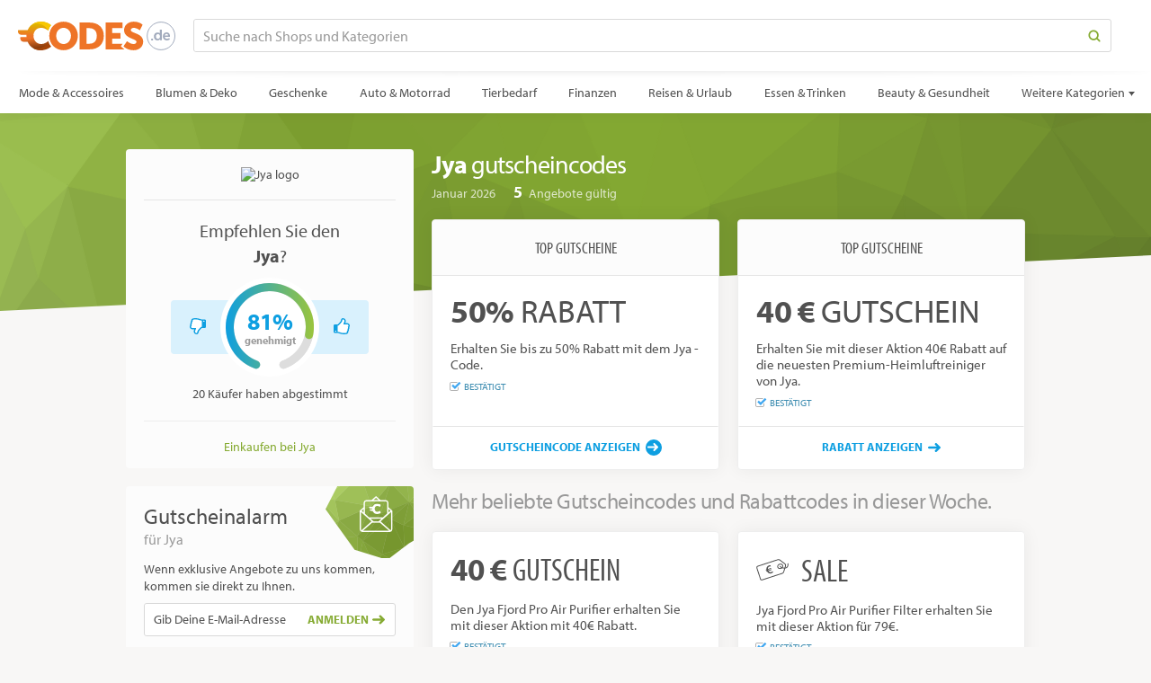

--- FILE ---
content_type: text/html; charset=utf-8
request_url: https://www.codes.de/jyalife
body_size: 32579
content:
<!DOCTYPE html>
<html lang="de" class="merchant-page" data-date="1/26/2026 7:12:57 PM">
<head>
        <title>Jya Gutscheincode 50% Rabatt (Jan 2026)</title>

<meta http-equiv="X-UA-Compatible" content="IE=edge">

    <link rel="preconnect" href="https://cdn.codes.de">

<link rel="preconnect" href="https://use.typekit.net">

    <meta name="description" content="Sparen Sie  mit Jya Rabattcodes, Gutscheincodes und Gutscheinen f&amp;uuml;r Januar 2026. Der heutige top Jya Rabattcode: 50% Rabatt. Suchen Sie nach 5 Jya Gutscheine und Rabatte unter Codes.de. Getestet und verifiziert am 26. Januar 2026."/>

<meta property="og:site_name" content="Codes.de"/>
<meta property="og:type" content="article"/>

    <meta property="og:title" content="Jya Gutscheincode 50% Rabatt (Jan 2026)"/>
    <meta property="og:description" content="Sparen Sie  mit Jya Rabattcodes, Gutscheincodes und Gutscheinen f&amp;uuml;r Januar 2026. Der heutige top Jya Rabattcode: 50% Rabatt. Suchen Sie nach 5 Jya Gutscheine und Rabatte unter Codes.de. Getestet und verifiziert am 26. Januar 2026."/>
    <meta property="og:url" content="https://www.codes.de/jyalife"/>
    <meta property="og:image" content="https://cdn.discountcodes.com/img/merchants/141651/120-logo/v1/jya-gutschein.png"/>

    <meta property="og:image:width" content="120"/>

    <meta property="og:image:height" content="40"/>

    <meta property="og:image:alt" content="Jya logo"/>

    <link rel="canonical" href="https://www.codes.de/jyalife"/>

<meta http-equiv="Content-Type" content="text/html; charset=utf-8"/>
<meta name="viewport" content="width=device-width, initial-scale=1.0 user-scalable=no"/>

    
    <link rel="shortcut icon" type="image/ico" href="/Content/images/favicon.ico?v=1" />
    
    <link href="/bundles/merchant-css?v=gug7l85YdhmGwMDbsnI3TGEnxw5NsoDdfbUNNm_NwQY1" rel="stylesheet"/>


    <script>function updateQueryString(n,t,i){var u,r,f;return i||(i=window.location.href),u=new RegExp("([?&])"+n+"=.*?(&|#|$)(.*)","gi"),u.test(i)?typeof t!="undefined"&&t!==null?i.replace(u,"$1"+n+"="+t+"$2$3"):(r=i.split("#"),i=r[0].replace(u,"$1$3").replace(/(&|\?)$/,""),typeof r[1]!="undefined"&&r[1]!==null&&(i+="#"+r[1]),i):typeof t!="undefined"&&t!==null?(f=i.indexOf("?")!==-1?"&":"?",r=i.split("#"),i=r[0]+f+n+"="+t,typeof r[1]!="undefined"&&r[1]!==null&&(i+="#"+r[1]),i):i}function getParameterByName(n,t){t||(t=window.location.href);n=n.replace(/[\[\]]/g,"\\$&");var r=new RegExp("[?&]"+n+"(=([^&#]*)|&|#|$)"),i=r.exec(t);return i?i[2]?decodeURIComponent(i[2].replace(/\+/g," ")):"":null}function initOnCouponModelClick(n){for(var i=n.querySelectorAll(".js-coupon-modal"),t=0;t<i.length;t++)i[t].addEventListener("click",function(n){PC.OpenCouponModal.call(this,n)})}var PC=PC||{};PC.createNS=function(n){var t=n.split("."),i=PC,r,u;for(t[0]==="PC"&&(t=t.slice(1)),r=0;r<t.length;r++)u=t[r],typeof i[u]=="undefined"&&(i[u]={}),i=i[u];return i};PC.GLOBAL=PC.GLOBAL||{};PC.URLS=PC.URLS||{};PC.deferScripts=PC.deferScripts||[];PC.onScriptsComplete=PC.onScriptsComplete||[];document.addEventListener||(document.addEventListener=function(){});PC.OpenCouponModal=function(){var t=this.getAttribute("data-coupon-id"),n;this.removeAttribute("target");n=decodeURI(window.location.href);n=updateQueryString("c",t,n);window.open(n)};document.addEventListener("DOMContentLoaded",function(){var t,n;initOnCouponModelClick(document);t=getParameterByName("c",window.location.href);t&&(PC.GLOBAL.modalCouponId=t,n="",n+='<div class="coupon-modal">',n+='    <div class="loader">',n+="        <span><\/span>",n+="        <span><\/span>",n+="        <span><\/span>",n+="    <\/div>",n+="<\/div>",document.getElementById("overlayContent").innerHTML=n,document.documentElement.className+=" show-overlay")}),function(n,t,i,r,u,f,e){n.GoogleAnalyticsObject=u;n[u]=n[u]||function(){(n[u].q=n[u].q||[]).push(arguments)};n[u].l=1*new Date;f=t.createElement(i);e=t.getElementsByTagName(i)[0];f.async=1;f.src=r;e.parentNode.insertBefore(f,e)}(window,document,"script","https://www.google-analytics.com/analytics.js","ga");ga("create","UA-15586377-1","auto");ga("send","pageview"),function(){function f(){function n(){return Math.floor((1+Math.random())*65536).toString(16).substring(1)}return n()+n()+"-"+n()+"-"+n()+"-"+n()+"-"+n()+n()+n()}function t(n,t){document.cookie=n+"="+t+"; path=/"}var n,r,i,u;if(document.cookie.indexOf("sma_entry_url")===-1){if(n=[],i=document.URL.split("?")[1],i!=undefined)for(i=i.split("&"),u=0;u<i.length;u++)r=i[u].split("="),n.push(r[1]),n[r[0]]=r[1];t("sma_entry_url",document.URL.toLocaleString());t("sma_visitor",f());t("sma_entry_date",(new Date).toLocaleString());t("sma_referring_url",document.referrer.toLocaleString());t("utm_source",n.utm_source!=undefined?decodeURI(n.utm_source):"");t("utm_medium",n.utm_medium!=undefined?decodeURI(n.utm_medium):"");t("utm_campaign",n.utm_campaign!=undefined?decodeURI(n.utm_campaign):"");t("utm_term",n.utm_term!=undefined?decodeURI(n.utm_term):"")}}(),function(n){var r={kitId:"aqk3jzr",scriptTimeout:3e3,async:!0},u=n.documentElement,o=setTimeout(function(){u.className=u.className.replace(/\bwf-loading\b/g,"")+" wf-inactive"},r.scriptTimeout),t=n.createElement("script"),f=!1,e=n.getElementsByTagName("script")[0],i;u.className+=" wf-loading";t.src="https://use.typekit.net/"+r.kitId+".js";t.async=!0;t.onload=t.onreadystatechange=function(){if(i=this.readyState,!f&&(!i||i=="complete"||i=="loaded")){f=!0;clearTimeout(o);try{Typekit.load(r)}catch(n){}}};e.parentNode.insertBefore(t,e)}(document)</script>
    
    <script type="application/ld+json">
        {
        "@context": "http://schema.org",
        "@type": "Store",
        "name": "Jya Gutscheincodes, Gutscheine und Rabattcodes",
        "logo": "https://cdn.discountcodes.com/img/merchants/141651/120-logo/v1/jya-gutschein.png",
        "image": "https://cdn.discountcodes.com/img/merchants/141651/120-logo/v1/jya-gutschein.png",
        "url" : "/jyalife",
        "description": ""

            
                ,"telephone": ""
            

            
                ,"aggregateRating": {
                "@type": "AggregateRating",
                "ratingValue": "81",
                "ratingCount": "20",
                "bestRating": "100",
                "worstRating": "0"
                }
            


            
                ,"hasOfferCatalog": {
                "@type": "OfferCatalog",
                "id" : "/jyalife",
                "numberOfItems" : "5",
                "itemListOrder" : "ItemListUnordered",
                "name" : "Jya Offer Catalog",
                "itemListElement":
                [
                            
                                {
                                "@type": "ListItem",
                                "position" : 1,
                                "item": {
                                "@type": "Offer",
                                "id" : "/jyalife#ListItem1",
                                "name": "50% Rabatt",
                                "description": "Erhalten Sie bis zu 50% Rabatt  mit dem Jya - Code.",
                                "url" : "",
                                "priceValidUntil" : "",
                                "priceCurrency" : "USD"
                                }
                                },
                            
                            
                                {
                                "@type": "ListItem",
                                "position" : 2,
                                "item": {
                                "@type": "Offer",
                                "id" : "/jyalife#ListItem2",
                                "name": "40 € Rabatt",
                                "description": "Erhalten Sie mit dieser Aktion 40€ Rabatt auf die neuesten Premium-Heimluftreiniger von Jya.",
                                "url" : "",
                                "priceValidUntil" : "",
                                "priceCurrency" : "USD"
                                }
                                },
                            
                            
                                {
                                "@type": "ListItem",
                                "position" : 3,
                                "item": {
                                "@type": "Offer",
                                "id" : "/jyalife#ListItem3",
                                "name": "40 € Rabatt",
                                "description": "Den Jya Fjord Pro Air Purifier erhalten Sie mit dieser Aktion mit 40€ Rabatt.",
                                "url" : "",
                                "priceValidUntil" : "",
                                "priceCurrency" : "USD"
                                }
                                },
                            
                            
                                {
                                "@type": "ListItem",
                                "position" : 4,
                                "item": {
                                "@type": "Offer",
                                "id" : "/jyalife#ListItem4",
                                "name": "Sale",
                                "description": "Jya Fjord Pro Air Purifier Filter erhalten Sie mit dieser Aktion f&#252;r 79€.",
                                "url" : "",
                                "priceValidUntil" : ""
                                }
                                },
                            
                            
                                {
                                "@type": "ListItem",
                                "position" : 5,
                                "item": {
                                "@type": "Offer",
                                "id" : "/jyalife#ListItem5",
                                "name": "Sale",
                                "description": "Mit dieser Aktion sichern Sie sich den Jya Fjord Air Purifier Filter f&#252;r 59€.",
                                "url" : "",
                                "priceValidUntil" : ""
                                }
                                }
                            
                ]
                }
            
        }
    </script>

</head>
<body>
    <svg style="display: none;" xmlns="http://www.w3.org/2000/svg" xmlns:xlink="http://www.w3.org/1999/xlink" xml:space="preserve">
        
        <symbol id="searchIcon" viewBox="0 0 12 12">
    <path d="M10.886,11.615c-0.192,0-0.384-0.073-0.53-0.22L7.932,8.972c-0.293-0.292-0.293-0.768,0-1.061 s0.768-0.293,1.061,0l2.424,2.423c0.293,0.292,0.293,0.768,0,1.061C11.27,11.542,11.078,11.615,10.886,11.615z"></path>
    <path style="fill-rule:evenodd;clip-rule:evenodd;" d="M5.24,0.385c-2.692,0-4.875,2.183-4.875,4.875 c0,2.693,2.183,4.875,4.875,4.875c2.693,0,4.875-2.183,4.875-4.875C10.115,2.568,7.933,0.385,5.24,0.385z M5.24,8.657 c-1.875,0-3.396-1.521-3.396-3.396S3.364,1.865,5.24,1.865s3.396,1.521,3.396,3.396S7.115,8.657,5.24,8.657z"></path>
</symbol>
        <symbol id="arrowLeft" viewBox="0 0 14 10">
    <path d="M4.347,9.658L0.358,5.825C0.119,5.614,0,5.325,0,5.008C0,4.69,0.119,4.405,0.358,4.189l3.989-3.847 c0.473-0.456,1.245-0.456,1.718,0c0.473,0.456,0.473,1.194,0,1.65l-1.917,1.84h8.631C13.455,3.832,14,4.354,14,5 s-0.545,1.168-1.217,1.168H4.152l1.917,1.84c0.473,0.456,0.473,1.194,0,1.65C5.592,10.114,4.824,10.114,4.347,9.658z" />
</symbol>

        <symbol id="arrowRight" viewBox="0 0 14 10">
    <path d="M9.652,0.342l3.99,3.833C13.881,4.387,14,4.676,14,4.993c0,0.318-0.119,0.603-0.357,0.819l-3.99,3.847 c-0.473,0.456-1.244,0.456-1.718,0c-0.473-0.456-0.473-1.194,0-1.65l1.917-1.84h-8.63C0.545,6.168,0,5.646,0,5 s0.545-1.168,1.217-1.168h8.631l-1.917-1.84c-0.473-0.456-0.473-1.194,0-1.65C8.408-0.114,9.176-0.114,9.652,0.342z" />
</symbol>

        <symbol id="chevronRight" viewBox="0 0 6 11">
    <path d="M0.162,0.99l4.51,4.51l-4.511,4.509c-0.215,0.215-0.215,0.562,0,0.777s0.563,0.215,0.778,0l4.899-4.897 c0.215-0.214,0.215-0.562,0-0.777L0.939,0.213C0.725,0,0.375,0,0.161,0.213C-0.053,0.427-0.053,0.776,0.162,0.99z" />
</symbol>
        
        <symbol id="successIcon" viewBox="0 0 18 18">
    <path d="M9,0c4.971,0,9,4.029,9,9s-4.029,9-9,9s-9-4.029-9-9S4.029,0,9,0z M14.924,5.925l-1.681-1.658 c-0.101-0.099-0.265-0.098-0.365,0.002L7.481,9.665c-0.099,0.1-0.263,0.1-0.364,0L5.108,7.656c-0.099-0.1-0.263-0.1-0.363,0 l-1.67,1.669c-0.1,0.101-0.1,0.265,0,0.364l4.042,4.043c0.1,0.1,0.264,0.1,0.364,0l7.445-7.445 C15.025,6.187,15.025,6.024,14.924,5.925L14.924,5.925z"/>
</symbol>
        <symbol id="socialRoundFacebook" viewBox="0 0 18 18">
    <path d="M9,18 C4.037,18 0,13.963 0,9 C0,4.037 4.037,0 9,0 C13.963,0 18,4.037 18,9 C18,13.963 13.963,18 9,18 Z M9,2 C5.141,2 2,5.141 2,9 C2,12.859 5.141,16 9,16 C12.859,16 16,12.859 16,9 C16,5.141 12.859,2 9,2 Z"></path>
    <path d="M11.5644375,3.87 L11.5644375,5.58 L10.6689375,5.58 C9.9556875,5.58 9.855,5.8134375 9.855,6.273 L9.855,7.29 L11.5644375,7.29 L11.3619375,9.001125 L9.855,9.001125 L9.855,14.13 L7.637625,14.13 L7.637625,9.001125 L6.435,9.001125 L6.435,7.29 L7.637625,7.29 L7.637625,6.1498125 C7.637625,4.7098125 8.2411875,3.87 10.071,3.87 L11.5644375,3.87 Z"></path>
</symbol>
        
        <symbol id="socialRoundTwitter" viewBox="0 0 18 18">
    <path d="M9,18 C4.037,18 0,13.963 0,9 C0,4.037 4.037,0 9,0 C13.963,0 18,4.037 18,9 C18,13.963 13.963,18 9,18 Z M9,2 C5.141,2 2,5.141 2,9 C2,12.859 5.141,16 9,16 C12.859,16 16,12.859 16,9 C16,5.141 12.859,2 9,2 Z"></path>
    <path d="M10.6160625,5.488875 C9.658125,5.5130625 8.88975,6.296625 8.88975,7.2601875 C8.88975,7.399125 8.9049375,7.53525 8.9353125,7.664625 C7.462125,7.5909375 6.1554375,6.885 5.2813125,5.8123125 C5.128875,6.0744375 5.041125,6.3793125 5.041125,6.7044375 C5.041125,7.31925 5.3544375,7.8615 5.8303125,8.1793125 C5.5400625,8.16975 5.266125,8.089875 5.0270625,7.957125 C5.0270625,7.9644375 5.0270625,7.972875 5.0270625,7.9801875 C5.0270625,8.839125 5.6379375,9.5540625 6.4490625,9.7171875 C6.3005625,9.75825 6.143625,9.779625 5.9821875,9.779625 C5.868,9.779625 5.756625,9.7689375 5.648625,9.748125 C5.8741875,10.4518125 6.5278125,10.9648125 7.3035,10.9794375 C6.697125,11.4541875 5.9338125,11.7376875 5.103,11.7376875 C4.960125,11.7376875 4.818375,11.730375 4.68,11.7135 C5.4646875,12.2169375 6.3961875,12.51 7.396875,12.51 C10.6576875,12.51 12.44025,9.808875 12.44025,7.4660625 C12.44025,7.3895625 12.4385625,7.3125 12.4351875,7.236 C12.78225,6.9868125 13.082625,6.674625 13.32,6.3185625 C13.0021875,6.45975 12.66075,6.5559375 12.3024375,6.598125 C12.6680625,6.3793125 12.9493125,6.0316875 13.0815,5.6176875 C12.7389375,5.82075 12.3598125,5.9686875 11.9559375,6.048 C11.6325,5.70375 11.1718125,5.488875 10.6621875,5.488875 C10.647,5.488875 10.63125,5.4883125 10.6160625,5.488875"></path>
</symbol>
        <symbol id="closeIcon" viewBox="0 0 18 18">
    <line style="fill:none;stroke-width:2;stroke-linecap:round;stroke-linejoin:round;stroke-miterlimit:10;" x1="1" y1="1" x2="17" y2="17" />
    <line style="fill:none;stroke-width:2;stroke-linecap:round;stroke-linejoin:round;stroke-miterlimit:10;" x1="17" y1="1" x2="1" y2="17" />
</symbol>
        
    
    <symbol id="siteCoinFlat" viewBox="0 0 60 60" version="1.1" xmlns="http://www.w3.org/2000/svg" xmlns:xlink="http://www.w3.org/1999/xlink">
    <g stroke="none" fill-rule="evenodd">
        <path d="M41.6836787,55.9459459 C30.0413253,55.9459459 21.2146435,49.7971124 17.4366613,40.5415059 L10.0933106,40.5415059 C6.84365006,40.5415059 4.20554606,37.8962103 4.20554606,34.6383446 L4.20554606,32.6084183 C4.20554606,32.3322759 4.42940369,32.1084183 4.70554606,32.1084183 L15.4997737,32.1084183 C15.4469123,31.3804789 15.4203356,30.6422909 15.4203356,29.8947328 C15.4203356,29.2195002 15.4442838,28.5515879 15.4915962,27.8918745 L5.88776449,27.8918745 C2.638104,27.8918745 -6.21724894e-15,25.2465789 -6.21724894e-15,21.9887132 L-6.21724894e-15,20.3020957 C-6.21724894e-15,19.8365189 0.376746835,19.4587869 0.841109213,19.4587869 L17.5058775,19.4587869 C21.4190797,10.2670142 30.4864123,4.05405405 41.6836787,4.05405405 C51.9075364,4.05405405 58.0344913,8.87819011 59.8679926,10.5691999 C57.5742177,13.4352784 55.8163578,16.7364808 54.7042245,20.3474821 C54.3014334,19.9948004 52.3332581,18.3370513 49.4830377,17.0140718 C47.4395259,16.0655401 44.9426072,15.2890936 42.2441261,15.2890936 C32.6490559,15.2890936 28.0968444,22.3813788 28.0968444,29.6139227 C28.0968444,37.057001 32.9992261,44.7109064 42.2441261,44.7109064 C48.1409442,44.7109064 52.931178,40.9552543 54.7559177,39.2996752 C55.8925833,43.0032062 57.677312,46.3855185 60,49.3163093 C57.1072268,51.7908934 50.8806822,55.9459459 41.6836787,55.9459459 Z"></path>
    </g>
</symbol>

    
    <symbol id="thumbsUpIcon" viewBox="0 0 14 14">
    <path d="M13.547,7.824c0.16,0.543,0.097,1.205-0.263,1.792c0.099,0.666-0.061,1.316-0.52,1.859 C12.782,13.753,10.824,14,8.746,14c-2.35,0-3.956-1.077-4.956-1.077H1.166c-0.322,0-0.596-0.104-0.824-0.315 C0.114,12.397,0,12.144,0,11.847V6.462C0,6.164,0.114,5.91,0.342,5.7s0.502-0.315,0.824-0.315h2.497 c0.341-0.21,1.838-1.998,2.223-2.381c0.146-0.141,0.253-0.38,0.323-0.72C6.43,1.219,6.756,0,7.872,0c2.907,0,3.01,2.734,2.187,4.308 h1.603C13.449,4.308,14.718,6.197,13.547,7.824z" />
    <path style="fill:#FFFFFF;" d="M11.661,5.385H8.456c0-1.017,1.534-2.625,0.582-3.912C8.844,1.209,8.456,1.077,7.872,1.077 c-0.312,0.288-0.5,1.36-0.624,1.771C7.135,3.221,6.955,3.528,6.706,3.77c-0.9,0.867-1.222,1.569-2.228,2.39 C4.069,6.491,3.906,6.462,3.499,6.462v5.385c1.576,0,3.086,1.076,5.248,1.076c1.266,0,3.198,0.236,2.806-1.876 c0.479-0.234,0.804-1.024,0.43-1.641c0.646-0.564,0.591-1.412,0.164-1.868C13.005,7.517,13.202,5.385,11.661,5.385z" />
    <path style="fill:#FFFFFF;" d="M2.333,11.308c0-0.284-0.255-0.538-0.583-0.538c-0.328,0-0.583,0.254-0.583,0.538 c0,0.297,0.271,0.539,0.583,0.539C2.062,11.847,2.333,11.604,2.333,11.308z" />
</symbol>
    <symbol id="thumbsDownIcon" viewBox="0 0 14 14">
    <path d="M0.453,6.176c-0.16-0.543-0.097-1.205,0.263-1.792c-0.099-0.666,0.061-1.316,0.52-1.859 C1.218,0.247,3.176,0,5.254,0c2.35,0,3.956,1.077,4.956,1.077h2.624c0.322,0,0.596,0.104,0.824,0.315 C13.886,1.603,14,1.856,14,2.153v5.385c0,0.298-0.114,0.552-0.342,0.762s-0.502,0.315-0.824,0.315h-2.497 c-0.341,0.21-1.838,1.998-2.223,2.381c-0.146,0.141-0.253,0.38-0.323,0.72C7.57,12.781,7.244,14,6.128,14 c-2.907,0-3.01-2.734-2.187-4.308H2.339C0.551,9.692-0.718,7.803,0.453,6.176z" />
    <path style="fill:#FFFFFF;" d="M2.339,8.615h3.206c0,1.017-1.534,2.625-0.582,3.912c0.193,0.264,0.582,0.396,1.166,0.396 c0.312-0.288,0.5-1.36,0.624-1.771c0.112-0.373,0.293-0.681,0.542-0.922c0.9-0.867,1.222-1.569,2.228-2.39 c0.409-0.332,0.572-0.303,0.979-0.303V2.153c-1.576,0-3.086-1.076-5.248-1.076c-1.266,0-3.198-0.236-2.806,1.876 C1.97,3.188,1.644,3.978,2.019,4.594C1.373,5.158,1.427,6.006,1.854,6.462C0.995,6.483,0.798,8.615,2.339,8.615z" />
    <path style="fill:#FFFFFF;" d="M11.667,2.692c0,0.284,0.255,0.538,0.583,0.538c0.328,0,0.583-0.254,0.583-0.538 c0-0.297-0.271-0.539-0.583-0.539C11.938,2.153,11.667,2.396,11.667,2.692z" />
</symbol>

    
    <symbol id="chatBubbleIcon" viewBox="0 0 21 24">
    <rect x="6" y="6.75" width="4.5" height="1.5"/>
    <rect x="6" y="9.75" width="9" height="1.5"/>
    <rect x="6" y="12.75" width="4.5" height="1.5"/>
    <path d="M1.507,10.846c0.178,4.639,3.998,8.62,8.998,8.654 c0.426,0.027,0.723,0.292,0.745,0.75v2.063c2.042-0.581,3.714-1.793,4.067-3.931c0.031-0.146,0.069-0.263,0.196-0.397 c0.972-1,3.277-2.199,3.881-6.123c0.819-5.279-3.208-10.188-8.664-10.359C5.553,1.372,1.307,5.704,1.507,10.846z M20.916,9.169 c0.484,3.775-1.14,7.538-4.174,9.766c-0.759,3.696-5.012,5.022-6.21,5.064c-0.387,0.017-0.753-0.249-0.782-0.749v-2.277 c-5.459-0.352-10.037-5.179-9.736-11.01c0.271-5.27,4.551-9.772,10.217-9.96C15.658-0.115,20.23,3.902,20.916,9.169z"/>
</symbol>

    
    <symbol id="mailIcon" viewBox="0 0 16 12">
    <path fill-rule="evenodd" clip-rule="evenodd" d="M14.633,1.486c-0.018-0.004-0.036-0.006-0.055-0.006H1.473 l6.521,4.158L14.633,1.486z M1.16,2.892v7.439c0,0.066,0.1,0.188,0.262,0.188h13.156c0.162,0,0.262-0.121,0.262-0.188V2.956 L7.978,7.238L1.16,2.892z M14.578,12H1.422C0.638,12,0,11.252,0,10.331V1.669C0,0.749,0.638,0,1.422,0h13.156 C15.361,0,16,0.749,16,1.669v8.662C16,11.251,15.361,12,14.578,12z" />
</symbol>
    <symbol id="phoneIcon" viewBox="0 0 14 14">
    <path d="M6.717,8.61C5.514,7.623,4.711,6.406,4.289,5.711L3.974,5.119c0.11-0.118,0.95-1.016,1.314-1.503 c0.457-0.611-0.206-1.164-0.206-1.164S3.216,0.59,2.791,0.221S1.876,0.057,1.876,0.057C0.982,0.633,0.056,1.134,0,3.544 C-0.002,5.8,1.714,8.127,3.57,9.928c1.859,2.035,4.411,4.074,6.879,4.072c2.414-0.055,2.916-0.979,3.494-1.871 c0,0,0.205-0.488-0.165-0.913s-2.237-2.287-2.237-2.287s-0.553-0.662-1.166-0.206C9.918,9.064,9.099,9.822,8.9,10.005 C8.901,10.006,7.529,9.276,6.717,8.61z"/>
</symbol>

    
    <symbol id="expiredIcon" viewBox="0 0 12 12">
    <g stroke="none" fill-rule="evenodd">
        <path d="M6.0001,1 C8.7614,1 11,3.2386 11,6 C11,8.7614 8.7614,11 6.0001,11 C3.2386,11 1,8.7614 1,6 C1,3.2386 3.2386,1 6.0001,1 Z M6.0001,10.2324 C8.337,10.2324 10.2317,8.3375 10.2317,6 C10.2317,3.6625 8.337,1.7676 6.0001,1.7676 C3.663,1.7676 1.7685,3.6625 1.7685,6 C1.7685,8.3375 3.663,10.2324 6.0001,10.2324 Z M8.6984,5.6193 C8.9072,5.6193 9.0766,5.7908 9.0766,6.0024 C9.0766,6.2141 8.9072,6.3856 8.6986,6.3856 L5.9993,6.3856 C5.7869,6.3856 5.6146,6.2134 5.6146,6.0009 L5.6146,3.3081 C5.6146,3.0957 5.7869,2.9235 5.9993,2.9235 C6.2115,2.9235 6.3839,3.0957 6.3839,3.3081 L6.3839,5.6193 L8.6984,5.6193 Z" />
    </g>
</symbol>
    <symbol id="validatedIcon" viewBox="0 0 14 12" version="1.1">
    <path d="M10,7.38797163 L11,6.38805409 L11,9 C11,10.1045695 10.1045695,11 9,11 L3,11 C1.8954305,11 1,10.1045695 1,9 L1,3 C1,1.8954305 1.8954305,1 3,1 L9,1 C9.33876789,1 9.65786356,1.08422679 9.93748833,1.23288171 L9.15788769,2.0123938 C9.10645854,2.00423655 9.05372402,2 9,2 L3,2 C2.44771525,2 2,2.44771525 2,3 L2,9 C2,9.55228475 2.44771525,10 3,10 L9,10 C9.55228475,10 10,9.55228475 10,9 L10,7.38797163 Z"></path>
    <path fill="currentColor" d="M13.2065809,2.3677 C13.3170809,2.4766 13.3176809,2.6559 13.2076809,2.7664 L7.09748086,8.8761 C6.98808086,8.986 6.80818086,8.986 6.69818086,8.8761 L3.42438086,5.6022 C3.31498086,5.4928 3.31498086,5.3129 3.42438086,5.2024 L4.72038086,3.907 C4.82968086,3.797 5.00968086,3.797 5.11958086,3.907 L6.69878086,5.4856 C6.80818086,5.595 6.98868086,5.595 7.09858086,5.4856 L11.5018809,1.0828 C11.6118809,0.9729 11.7917809,0.9723 11.9027809,1.0817 L13.2065809,2.3677 Z"></path>
</symbol>

    
    <symbol id="bogoIcon" viewBox="0 0 36 24">
    <g stroke="none" fill-rule="evenodd">
        <path d="M10.5434783,15 L3.36956522,15 C2.05866749,15 1,13.9623856 1,12.6875 L1,3.3125 C1,2.03761445 2.05866749,1 3.36956522,1 L19.6304348,1 C20.9413325,1 22,2.03761445 22,3.3125 L22,5.65625 C22,5.93239237 22.2238576,6.15625 22.5,6.15625 C22.7761424,6.15625 23,5.93239237 23,5.65625 L23,3.3125 C23,1.48078384 21.4891713,-3.25528422e-16 19.6304348,0 L3.36956522,0 C1.51082873,2.60422738e-16 -3.41443141e-16,1.48078384 4.4408921e-16,3.3125 L4.4408921e-16,12.6875 C7.05933327e-16,14.5192162 1.51082873,16 3.36956522,16 L10.5434783,16 C10.8196206,16 11.0434783,15.7761424 11.0434783,15.5 C11.0434783,15.2238576 10.8196206,15 10.5434783,15 Z" fill-rule="nonzero"></path>
        <path d="M16,9 C14.8954305,9 14,9.8954305 14,11 L14,21 C14,22.1045695 14.8954305,23 16,23 L33,23 C34.1045695,23 35,22.1045695 35,21 L35,11 C35,9.8954305 34.1045695,9 33,9 L16,9 Z M16,8 L33,8 C34.6568542,8 36,9.34314575 36,11 L36,21 C36,22.6568542 34.6568542,24 33,24 L16,24 C14.3431458,24 13,22.6568542 13,21 L13,11 C13,9.34314575 14.3431458,8 16,8 Z" fill-rule="nonzero"></path>
        <path d="M27.1064179,18.6831706 L27.379945,19.8554296 C26.9501167,20.1159316 26.2207111,20.3764336 25.3871047,20.3764336 C24.2018206,20.3764336 23.1337624,19.90753 22.4434321,19.0348483 C22.0266289,18.5529196 21.7400767,17.9016646 21.6228508,17.0941084 L20.7892444,17.0941084 L20.7892444,16.2995773 L21.51865,16.2995773 C21.51865,16.2344518 21.51865,16.1563012 21.51865,16.0911757 C21.51865,15.9348745 21.5316751,15.7655482 21.5447002,15.6222721 L20.7892444,15.6222721 L20.7892444,14.8147159 L21.6619261,14.8147159 C21.8182273,14.0201848 22.169905,13.3428796 22.6388086,12.8479258 C23.342164,12.0664198 24.2929963,11.6235664 25.4522302,11.6235664 C26.2337362,11.6235664 26.8849912,11.8189429 27.3148195,12.0273445 L26.989192,13.2386788 C26.6505394,13.0563274 26.1165103,12.8870011 25.5303808,12.8870011 C24.8791258,12.8870011 24.3060214,13.1214529 23.8761931,13.6033816 C23.602666,13.8899338 23.4072895,14.3197621 23.3030887,14.8147159 L26.7156649,14.8147159 L26.7156649,15.6222721 L23.1467875,15.6222721 C23.1207373,15.7655482 23.1207373,15.9218494 23.1207373,16.0781506 C23.1207373,16.1563012 23.1207373,16.2214267 23.1207373,16.2995773 L26.7156649,16.2995773 L26.7156649,17.0941084 L23.2640134,17.0941084 C23.3551891,17.6541877 23.5505656,18.0709909 23.8240927,18.3705682 C24.2669461,18.8524969 24.8921509,19.0739236 25.5694561,19.0739236 C26.207686,19.0739236 26.8068406,18.8524969 27.1064179,18.6831706 Z"></path>
    </g>
</symbol>
    <symbol id="freebieIcon" viewBox="0 0 24 24">
    <g stroke="none" fill-rule="evenodd">
        <path d="M23,10 L23,8 C23,6.8954305 22.1045695,6 21,6 L3,6 C1.8954305,6 1,6.8954305 1,8 L1,10 C1,10.7838433 1.45457858,11.4849481 2.15210866,11.8121618 L2.78844133,12.1106676 L2.72307928,12.8104909 C2.71723295,12.8730869 2.71428571,12.9362898 2.71428571,13 L2.71428571,21 C2.71428571,22.1045695 3.60971621,23 4.71428571,23 L19.2857143,23 C20.3902838,23 21.2857143,22.1045695 21.2857143,21 L21.2857143,13 C21.2857143,12.9362898 21.2827671,12.8730869 21.2769207,12.8104909 L21.2115587,12.1106676 L21.8478913,11.8121618 C22.5454214,11.4849481 23,10.7838433 23,10 Z M24,10 C24,11.2019007 23.2932078,12.2387213 22.2725875,12.7174977 C22.2812734,12.8104975 22.2857143,12.9047301 22.2857143,13 L22.2857143,21 C22.2857143,22.6568542 20.9425685,24 19.2857143,24 L4.71428571,24 C3.05743146,24 1.71428571,22.6568542 1.71428571,21 L1.71428571,13 C1.71428571,12.9047301 1.71872656,12.8104975 1.72741254,12.7174977 C0.706792182,12.2387213 0,11.2019007 0,10 L0,8 C0,6.34314575 1.34314575,5 3,5 L21,5 C22.6568542,5 24,6.34314575 24,8 L24,10 Z" fill-rule="nonzero" />
        <polygon fill-rule="nonzero" points="22.5 11.5 1.5 11.5 1.5 12.5 22.5 12.5" />
        <path d="M11,5.78492163 L11,5.78492163 C7.71512665,4.97453754 6.62352396,2.65455369 8.08437477,0.838565271 C9.41615969,-0.816980911 11.2073874,-0.174598585 12.1178949,2.37717764 C13.0284024,-0.174598585 14.8196301,-0.816980911 16.1514151,0.838565271 C17.6466788,2.69733255 16.4678174,5.08411998 13,5.83965233 L13,24 L11,24 L11,5.78492163 Z M8.86355376,1.46536676 C9.84656339,0.243384273 11.2740195,1.17672611 11.6365869,4.90360651 C8.69190925,4.35425205 7.85785347,2.71555608 8.86355376,1.46536676 Z M15.3722361,1.46536676 C16.3779364,2.71555608 15.5438806,4.35425205 12.599203,4.90360651 C12.9617704,1.17672611 14.3892264,0.243384273 15.3722361,1.46536676 Z" />
    </g>
</symbol>
    <symbol id="printableIcon" viewBox="0 0 36 24">
    <g stroke="none" fill-rule="evenodd">
        <path d="M3.83563616,19.2525907 C4.21452218,18.9158031 4.78547782,18.9158031 5.16436384,19.2525907 L9,22.662045 L12.8356362,19.2525907 C13.2145222,18.9158031 13.7854778,18.9158031 14.1643638,19.2525907 L18,22.662045 L21.8356362,19.2525907 C22.2145222,18.9158031 22.7854778,18.9158031 23.1643638,19.2525907 L27,22.662045 L30.8356362,19.2525907 C31.2145222,18.9158031 31.7854778,18.9158031 32.1643638,19.2525907 L35,21.7731562 L35,2 C35,1.44771525 34.5522847,1 34,1 L2,1 C1.44771525,1 1,1.44771525 1,2 L1,21.7731562 L3.83563616,19.2525907 Z M0,24 L4.4408921e-16,2 C3.0881846e-16,0.8954305 0.8954305,4.64379822e-15 2,4.4408921e-15 L34,0 C35.1045695,-2.02906125e-16 36,0.8954305 36,2 L36,24 L31.5,20 L27,24 L22.5,20 L18,24 L13.5,20 L9,24 L4.5,20 L0,24 Z" fill-rule="nonzero"></path>
        <polygon fill-rule="nonzero" points="16 9 31 9 31 7 16 7"></polygon>
        <polygon fill-rule="nonzero" points="16 14 26 14 26 12 16 12"></polygon>
        <path d="M11.7153552,13.5952976 L12.0163574,14.885307 C11.543354,15.1719758 10.7406815,15.4586445 9.82334144,15.4586445 C8.51899861,15.4586445 7.34365671,14.9426408 6.58398451,13.9823004 C6.1253145,13.4519632 5.80997887,12.7352914 5.68097793,11.8466182 L4.76363791,11.8466182 L4.76363791,10.9722785 L5.56631042,10.9722785 C5.56631042,10.9006113 5.56631042,10.8146107 5.56631042,10.7429435 C5.56631042,10.5709423 5.58064386,10.3846076 5.5949773,10.2269397 L4.76363791,10.2269397 L4.76363791,9.3382666 L5.72397824,9.3382666 C5.89597949,8.4639269 6.28298231,7.71858813 6.79898607,7.1739175 C7.57299171,6.31391123 8.61933267,5.82657435 9.89500863,5.82657435 C10.7550149,5.82657435 11.4716868,6.04157592 11.9446902,6.27091092 L11.5863543,7.60392063 C11.2136849,7.4032525 10.626014,7.21691781 9.98100926,7.21691781 C9.26433737,7.21691781 8.63366611,7.47491969 8.16066266,8.00525689 C7.85966047,8.32059252 7.6446589,8.79359597 7.5299914,9.3382666 L11.2853521,9.3382666 L11.2853521,10.2269397 L7.35799015,10.2269397 C7.32932327,10.3846076 7.32932327,10.5566088 7.32932327,10.7286101 C7.32932327,10.8146107 7.32932327,10.8862779 7.32932327,10.9722785 L11.2853521,10.9722785 L11.2853521,11.8466182 L7.48699109,11.8466182 C7.58732515,12.462956 7.80232672,12.921626 8.10332891,13.2512951 C8.59066579,13.7816323 9.27867081,14.0253008 10.0240096,14.0253008 C10.726348,14.0253008 11.3856862,13.7816323 11.7153552,13.5952976 Z"></path>
    </g>
</symbol>
    <symbol id="rebateIcon" viewBox="0 0 27 24">
    <g stroke="none" fill-rule="evenodd">
        <path d="M15,1 C21.0751322,1 26,5.92486775 26,12 C26,18.0751322 21.0751322,23 15,23 C11.1466908,23 7.6375414,21.0032285 5.64404134,17.7879952 C5.49852805,17.5533028 5.19031049,17.4810089 4.95561815,17.6265222 C4.72092581,17.7720355 4.64863191,18.0802531 4.79414521,18.3149454 C6.96815826,21.8213206 10.7969947,24 15,24 C21.627417,24 27,18.627417 27,12 C27,5.372583 21.627417,0 15,0 C8.79149506,0 3.63719954,4.7310172 3.05464632,10.8475395 L0.853553391,8.64644661 C0.658291245,8.45118446 0.341708755,8.45118446 0.146446609,8.64644661 C-0.0488155365,8.84170876 -0.0488155365,9.15829124 0.146446609,9.35355339 L3.14644661,12.3535534 C3.34170876,12.5488155 3.65829124,12.5488155 3.85355339,12.3535534 L6.85355339,9.35355339 C7.04881554,9.15829124 7.04881554,8.84170876 6.85355339,8.64644661 C6.65829124,8.45118446 6.34170876,8.45118446 6.14644661,8.64644661 L4.07369145,10.7192018 C4.7101655,5.22213505 9.38487793,1 15,1 Z" fill-rule="nonzero"></path>
        <path d="M17.4622888,14.9892207 L17.7670152,16.2951909 C17.2881595,16.5854065 16.4755558,16.8756221 15.5468659,16.8756221 C14.2263849,16.8756221 13.0365009,16.353234 12.2674296,15.3810117 C11.8030846,14.8441129 11.4838475,14.1185739 11.3532505,13.2189055 L10.4245605,13.2189055 L10.4245605,12.3337479 L11.2371642,12.3337479 C11.2371642,12.261194 11.2371642,12.1741294 11.2371642,12.1015755 C11.2371642,11.9274461 11.251675,11.738806 11.2661858,11.5791874 L10.4245605,11.5791874 L10.4245605,10.679519 L11.3967828,10.679519 C11.5709122,9.79436144 11.9627032,9.03980089 12.4850913,8.48839125 C13.2686734,7.61774445 14.3279604,7.12437793 15.6194198,7.12437793 C16.4900666,7.12437793 17.2156056,7.34203963 17.6944613,7.57421211 L17.3316918,8.92371465 C16.9544115,8.72056373 16.3594696,8.53192359 15.7064845,8.53192359 C14.9809455,8.53192359 14.3424711,8.79311763 13.8636154,9.33001649 C13.558889,9.64925364 13.3412273,10.1281094 13.2251411,10.679519 L17.0269654,10.679519 L17.0269654,11.5791874 L13.0510117,11.5791874 C13.0219902,11.738806 13.0219902,11.9129353 13.0219902,12.0870647 C13.0219902,12.1741294 13.0219902,12.2466833 13.0219902,12.3337479 L17.0269654,12.3337479 L17.0269654,13.2189055 L13.1816087,13.2189055 C13.2831842,13.8428691 13.5008459,14.307214 13.8055723,14.640962 C14.2989388,15.1778608 14.9954562,15.4245441 15.7500168,15.4245441 C16.461045,15.4245441 17.1285409,15.1778608 17.4622888,14.9892207 Z"></path>
    </g>
</symbol>
    <symbol id="giftCardIcon" viewBox="0 0 36 24">
    <g stroke="none" fill-rule="evenodd">
        <path d="M36,9.5 L36,21 C36,22.6568542 34.6568542,24 33,24 L9.5,24 L9.5,24.5 L8.5,24.5 L8.5,24 L3,24 C1.34314575,24 2.02906125e-16,22.6568542 0,21 L0,3 C-2.02906125e-16,1.34314575 1.34314575,3.04359188e-16 3,0 L33,0 C34.6568542,-3.04359188e-16 36,1.34314575 36,3 L36,8.5 L36.5,8.5 L36.5,9.5 L36,9.5 Z M1,8.5 L8.5,8.5 L8.5,1 L3,1 C1.8954305,1 1,1.8954305 1,3 L1,8.5 Z M1,9.5 L1,21 C1,22.1045695 1.8954305,23 3,23 L8.5,23 L8.5,9.5 L1,9.5 Z M35,8.5 L35,3 C35,1.8954305 34.1045695,1 33,1 L9.5,1 L9.5,8.5 L35,8.5 Z M35,9.5 L9.5,9.5 L9.5,23 L33,23 C34.1045695,23 35,22.1045695 35,21 L35,9.5 Z" fill-rule="nonzero"></path>
        <path d="M9.11789491,5.87717764 C10.0284024,3.32540142 11.8196301,2.68301909 13.1514151,4.33856527 C14.4669198,5.97387348 13.7126124,8.01787704 11.1507789,9.00018845 C13.7126124,9.98249987 14.4669198,12.0265034 13.1514151,13.6618116 C11.8196301,15.3173578 10.0284024,14.6749755 9.11789491,12.1231993 C8.20738743,14.6749755 6.41615969,15.3173578 5.08437477,13.6618116 C3.76887006,12.0265034 4.52317746,9.98249987 7.08501092,9.00018845 C4.52317746,8.01787704 3.76887006,5.97387348 5.08437477,4.33856527 C6.41615969,2.68301909 8.20738743,3.32540142 9.11789491,5.87717764 Z M12.3722361,4.96536676 C13.3779364,6.21555608 12.5438806,7.85425205 9.59920297,8.40360651 C9.96177038,4.67672611 11.3892264,3.74338427 12.3722361,4.96536676 Z M5.86355376,13.0350101 C4.85785347,11.7848208 5.69190925,10.1461249 8.63658685,9.59677039 C8.27401945,13.3236508 6.84656339,14.2569926 5.86355376,13.0350101 Z M12.3722361,13.0350101 C11.3892264,14.2569926 9.96177038,13.3236508 9.59920297,9.59677039 C12.5438806,10.1461249 13.3779364,11.7848208 12.3722361,13.0350101 Z M5.86355376,4.96536676 C6.84656339,3.74338427 8.27401945,4.67672611 8.63658685,8.40360651 C5.69190925,7.85425205 4.85785347,6.21555608 5.86355376,4.96536676 Z"></path>
        <path d="M31.9636962,19.21094 L32.2189941,20.3050741 C31.8178116,20.548215 31.1370171,20.7913559 30.3589662,20.7913559 C29.252675,20.7913559 28.2557973,20.3537023 27.6114739,19.5391802 C27.2224484,19.0893695 26.9549934,18.4815173 26.84558,17.7277804 L26.0675291,17.7277804 L26.0675291,16.9862006 L26.7483236,16.9862006 C26.7483236,16.9254154 26.7483236,16.8524731 26.7483236,16.7916879 C26.7483236,16.6458034 26.7604807,16.4877618 26.7726377,16.3540343 L26.0675291,16.3540343 L26.0675291,15.6002975 L26.8820511,15.6002975 C27.0279357,14.8587177 27.3561759,14.2265513 27.7938295,13.7645836 C28.45031,13.0351608 29.3377743,12.6218213 30.4197514,12.6218213 C31.1491741,12.6218213 31.7570264,12.804177 32.1582089,12.9986897 L31.8542828,14.1292949 C31.5381996,13.9590963 31.0397607,13.8010547 30.4926937,13.8010547 C29.8848414,13.8010547 29.3499314,14.0198815 28.9487489,14.4696922 C28.6934509,14.7371472 28.5110952,15.1383297 28.4138389,15.6002975 L31.5989848,15.6002975 L31.5989848,16.3540343 L28.2679543,16.3540343 C28.2436402,16.4877618 28.2436402,16.6336463 28.2436402,16.7795309 C28.2436402,16.8524731 28.2436402,16.9132584 28.2436402,16.9862006 L31.5989848,16.9862006 L31.5989848,17.7277804 L28.3773677,17.7277804 C28.4624671,18.2505334 28.6448227,18.6395588 28.9001207,18.9191709 C29.3134602,19.3689816 29.8969984,19.5756514 30.5291648,19.5756514 C31.12486,19.5756514 31.6840841,19.3689816 31.9636962,19.21094 Z"></path>
    </g>
</symbol>
    <symbol id="saleIcon" viewBox="0 0 36 24">
    <g stroke="none" fill-rule="evenodd">
        <path d="M26.2094546,8.54708095 C26.8721401,9.80114866 29.5029084,10.8179371 31.7194839,10.6781468 C34.5405151,10.5002359 36.1844487,8.6211358 35.7334573,5.17390861 C35.6976357,4.90009952 35.4466303,4.70717262 35.1728212,4.74299432 C34.8990121,4.77881602 34.7060852,5.02982137 34.7419069,5.30363045 C35.1159972,8.16305162 33.9132916,9.53780567 31.6565431,9.68012955 C29.7928908,9.79766247 27.5415177,8.92750978 27.0936016,8.07987218 C26.9645855,7.83572172 26.6620742,7.74238691 26.4179237,7.87140305 C26.1737732,8.00041919 26.0804384,8.30293049 26.2094546,8.54708095 Z" fill-rule="nonzero"></path>
        <path d="M27.2605049,10.0006694 C28.5378785,9.5856255 29.2452433,8.40326748 28.9224137,7.40970023 C28.5995841,6.41613298 27.3323414,5.87536381 26.0549678,6.29040767 C24.7775942,6.70545152 24.0702294,7.88780954 24.393059,8.88137679 C24.7158886,9.87494404 25.9831313,10.4157132 27.2605049,10.0006694 Z M27.5695219,10.9517259 C25.7935211,11.5287835 23.9455677,10.7402083 23.4420025,9.19039378 C22.9384372,7.6405793 23.96995,5.91640879 25.7459508,5.33935115 C27.5219516,4.76229352 29.369905,5.55086875 29.8734702,7.10068324 C30.3770355,8.65049772 29.3455227,10.3746682 27.5695219,10.9517259 Z" fill-rule="nonzero"></path>
        <path d="M1.81113002,8.53058334 C1.28587601,8.70124872 0.998425126,9.26540284 1.1690905,9.79065685 L5.18631143,22.1543916 C5.3569768,22.6796456 5.92113093,22.9670965 6.44638494,22.7964311 L28.7444142,15.5513622 C29.3624536,15.350549 29.844398,14.8619789 30.0367541,14.2412553 L32.0295025,7.81075704 C32.2800297,7.00231818 31.9945542,6.12370948 31.3166868,5.6169225 L25.924745,1.58580122 C25.4042728,1.19668599 24.7271946,1.0847026 24.1091528,1.28551657 L1.81113002,8.53058334 Z M1.50211303,7.57952683 L23.8001358,0.334460054 C24.7271985,0.0332390952 25.7428158,0.201214189 26.5235242,0.784887028 L31.9154659,4.81600831 C32.9322671,5.57618878 33.3604804,6.89410182 32.9846895,8.10676011 L30.9919411,14.5372584 C30.7034069,15.4683438 29.9804903,16.2011989 29.0534312,16.5024187 L6.75540193,23.7474876 C5.70489391,24.0888183 4.57658566,23.5139166 4.23525491,22.4634086 L0.218033983,10.0996738 C-0.123296764,9.04916583 0.451605006,7.92085757 1.50211303,7.57952683 Z" fill-rule="nonzero"></path>
        <path d="M18.1378808,13.6568153 L18.8139701,14.7331736 C18.4743817,15.1410265 17.8356934,15.6518678 17.0034152,15.9384441 C15.8200196,16.3459199 14.592464,16.2449394 13.603224,15.6109692 C13.0214079,15.2730965 12.5114245,14.7213898 12.1167645,13.9554201 L11.2844863,14.2419965 L11.0113432,13.4487313 L11.7395866,13.197977 L11.6679425,12.9899074 C11.6142095,12.8338553 11.569003,12.660321 11.532752,12.5127954 L10.7784999,12.7725053 L10.500879,11.9662357 L11.3721703,11.6662261 C11.2550793,10.8192279 11.3733534,10.0221024 11.6713552,9.36673804 C12.1049246,8.34467841 12.9019982,7.57565445 14.0593851,7.17713419 C14.8396459,6.90846884 15.5570296,6.87964626 16.0578171,6.93994987 L16.1491397,8.26129803 C15.7483381,8.19565882 15.1569491,8.2101903 14.5717535,8.41168931 C13.9215361,8.63557709 13.4299445,9.06667659 13.166478,9.69560337 C12.9918973,10.0757319 12.9445981,10.5720417 13.010718,11.1020289 L16.4178569,9.92885688 L16.6954778,10.7351264 L13.1322867,11.9620315 C13.1555333,12.1140348 13.2092664,12.270087 13.2629994,12.4261391 L13.3391213,12.647213 L16.9283211,11.4113524 L17.2014642,12.2046176 L13.7553122,13.3912229 C14.0388861,13.9190655 14.3772395,14.2680383 14.7533192,14.4731054 C15.361144,14.8020225 16.0614745,14.8081641 16.7377005,14.5753208 C17.3749135,14.3559108 17.8969916,13.9288601 18.1378808,13.6568153 Z"></path>
    </g>
</symbol>
    <symbol id="freeShippingIcon" viewBox="0 0 36 24">
    <g stroke="none" fill-rule="evenodd">
        <path d="M3.75196857,19 L0.5,19 C0.223857625,19 4.4408921e-16,18.7761424 4.4408921e-16,18.5 L4.4408921e-16,0.5 C4.4408921e-16,0.223857625 0.223857625,0 0.5,0 L24.5,0 C24.7761424,0 25,0.223857625 25,0.5 L25,4.0069 L27.7222,4.0069 C27.8893301,4.0069 28.0450845,4.09155698 28.135986,4.23180461 L31.9202401,10.0703515 L35.6228018,11.0224361 C35.8407464,11.0784788 35.9931,11.2749653 35.9931,11.5 L35.9931,20.5 C35.9931,20.7723316 35.7723316,20.9931 35.5,20.9931 L33.2544216,20.9931 C33.3495315,20.6810273 33.4009845,20.3499223 33.4016655,20.0069 L35.0069,20.0069 L35.0069,18 L32.7519095,18 C32.4507765,17.5863671 32.0586562,17.2432286 31.6049638,17 L35.0069,17 L35.0069,11.8823447 L31.4882982,10.9775639 C31.3684718,10.9467515 31.2646074,10.8720191 31.197314,10.7681954 L27.4541859,4.9931 L25,4.9931 L25,17 L28.3950362,17 C27.9413438,17.2432286 27.5492235,17.5863671 27.2480905,18 L25,18 C25,18.1733053 25,18.339972 25,18.5 C25,18.7761424 24.7761424,19 24.5,19 L10.2480314,19 C10.1364009,18.6369915 9.96558643,18.2999045 9.74684929,18 L24,18 L24,1 L1,1 L1,18 L4.25315071,18 C4.03441357,18.2999045 3.86359913,18.6369915 3.75196857,19 Z M10.2501452,20.9931 C10.3453728,20.6810556 10.3968943,20.3499444 10.3975762,20.0069 L26.5983345,20.0069 C26.5990155,20.3499223 26.6504685,20.6810273 26.7455784,20.9931 L10.2501452,20.9931 Z M3.7498548,20.9931 L4.4408921e-16,20.9931 L4.4408921e-16,20.0069 L3.60242385,20.0069 C3.60310574,20.3499444 3.65462724,20.6810556 3.7498548,20.9931 Z"></path>
        <path d="M30,24 C27.790861,24 26,22.209139 26,20 C26,17.790861 27.790861,16 30,16 C32.209139,16 34,17.790861 34,20 C34,22.209139 32.209139,24 30,24 Z M30,23 C31.6568542,23 33,21.6568542 33,20 C33,18.3431458 31.6568542,17 30,17 C28.3431458,17 27,18.3431458 27,20 C27,21.6568542 28.3431458,23 30,23 Z"></path>
        <path d="M7,24 C4.790861,24 3,22.209139 3,20 C3,17.790861 4.790861,16 7,16 C9.209139,16 11,17.790861 11,20 C11,22.209139 9.209139,24 7,24 Z M7,23 C8.65685425,23 10,21.6568542 10,20 C10,18.3431458 8.65685425,17 7,17 C5.34314575,17 4,18.3431458 4,20 C4,21.6568542 5.34314575,23 7,23 Z"></path>
        <path d="M14.2976722,11.6655545 L14.5383301,12.6969453 C14.1601534,12.9261433 13.5183992,13.1553413 12.7849657,13.1553413 C11.742115,13.1553413 10.8024033,12.7427849 10.1950287,11.9749718 C9.828312,11.5509555 9.57619425,10.9779606 9.47305516,10.267447 L8.73962169,10.267447 L8.73962169,9.56839318 L9.38137598,9.56839318 C9.38137598,9.51109369 9.38137598,9.4423343 9.38137598,9.38503481 C9.38137598,9.24751604 9.39283588,9.09853736 9.40429578,8.97247849 L8.73962169,8.97247849 L8.73962169,8.26196481 L9.50743486,8.26196481 C9.64495363,7.56291103 9.95437088,6.96699634 10.3669272,6.53152021 C10.9857617,5.84392633 11.8223343,5.4542898 12.8422652,5.4542898 C13.5298591,5.4542898 14.102854,5.62618827 14.4810306,5.80954664 L14.1945331,6.87531715 C13.8965758,6.71487858 13.42672,6.56589991 12.9110246,6.56589991 C12.3380297,6.56589991 11.8337942,6.77217807 11.4556175,7.1961943 C11.2149597,7.44831205 11.0430612,7.82648869 10.951382,8.26196481 L13.9538753,8.26196481 L13.9538753,8.97247849 L10.8138632,8.97247849 C10.7909434,9.09853736 10.7909434,9.23605614 10.7909434,9.37357492 C10.7909434,9.4423343 10.7909434,9.49963379 10.7909434,9.56839318 L13.9538753,9.56839318 L13.9538753,10.267447 L10.9170023,10.267447 C10.9972216,10.7602226 11.1691201,11.1269393 11.4097779,11.390517 C11.7994145,11.8145332 12.3494896,12.0093515 12.9454043,12.0093515 C13.5069393,12.0093515 14.0340946,11.8145332 14.2976722,11.6655545 Z"></path>
    </g>
</symbol>

    
    <symbol id="chevronDown" viewBox="0 0 11 6">
    <path d="M10.0103,0.1616L5.5005,4.6719L0.9917,0.1611c-0.2148-0.2148-0.5625-0.2148-0.7773,0 s-0.2148,0.5635,0,0.7783l4.8975,4.8994c0.2139,0.2148,0.5625,0.2148,0.7773,0l4.8975-4.8994c0.2139-0.2148,0.2139-0.564,0-0.7788 C10.5728-0.0532,10.2241-0.0532,10.0103,0.1616z" />
</symbol>
    <symbol id="chevronUp" viewBox="0 0 11 6">
    <path d="M0.9897,5.8379l4.5098-4.5098l4.5088,4.5107c0.2148,0.2148,0.5625,0.2148,0.7773,0s0.2148-0.5635,0-0.7783 L5.8882,0.1611c-0.2139-0.2148-0.5625-0.2148-0.7773,0L0.2134,5.0605c-0.2139,0.2148-0.2139,0.5635,0,0.7783 C0.4272,6.0527,0.7759,6.0527,0.9897,5.8379z" />
</symbol>

    </svg>

    <div id="overlay" class="overlay-bg">
        <div id="overlayContent" class="overlay-content">
        </div>
    </div>
    <div id="discreetAlert"></div>
    <div class="site-header">
    <div id="headerAlert" class="container header-alert">
        <div class="site-header-align">

            <div class="site-header-logo">
                <a href="/">
                    <svg class="site-logo" aria-label="Codes.de" width="202px" height="36px" viewBox="0 0 176 32">
                        <defs>
    <linearGradient x1="58.8937119%" y1="100%" x2="42.103375%" y2="26.1201233%" id="logoGradient1">
        <stop stop-color="#6E2F08" offset="0%"></stop>
        <stop stop-color="#EE7427" offset="100%"></stop>
    </linearGradient>
    <linearGradient x1="53.9120306%" y1="18.97851%" x2="46.6034042%" y2="90.0337251%" id="logoGradient2">
        <stop stop-color="#DEB200" offset="0%"></stop>
        <stop stop-color="#EE7427" offset="100%"></stop>
    </linearGradient>
</defs>
<g stroke="none" stroke-width="1" fill="none" fill-rule="evenodd">
    <path d="M17.3263874,15.761919 C17.3263874,20.3518173 20.3495227,25.0717256 26.0505444,25.0717256 C29.6869156,25.0717256 32.6408931,22.7557401 33.7661492,21.7347997 C34.4670931,24.0186438 31.3764207,32 25.7049352,32 C18.525484,32 13.0823635,28.2082193 10.7526078,22.5005953 L6.22420817,22.5005953 C4.22025087,22.5005953 2.59342007,20.8693297 2.59342007,18.8603125 L2.59342007,17.8001913 C2.59342007,17.5240489 2.8172777,17.3001913 3.09342007,17.3001913 L9.55819376,17.3001913 C9.52559591,16.8512953 9.50920693,16.3960794 9.50920693,15.9350852 C9.50920693,15.5186918 17.3263874,11.3018503 17.3263874,15.761919 Z" fill="url(#logoGradient1)"></path>
    <path d="M10.7952912,9.49958525 C13.2084325,3.83132544 18.7999542,0 25.7049352,0 C32.0096474,0 35.7879363,2.9748839 36.9185954,4.01767325 C35.5041009,5.78508834 34.4200873,7.82082983 33.7342718,10.0476139 C33.485884,9.8301269 32.2721758,8.80784831 30.5145399,7.99201093 C29.2543743,7.40708308 27.7146078,6.92827438 26.0505444,6.92827438 C20.1335845,6.92827438 17.3263874,11.3018503 17.3263874,15.761919 C17.3263874,20.3518173 9.50920693,16.3960794 9.50920693,15.9350852 C9.50920693,15.5186918 9.52397502,15.1068126 9.553151,14.6999893 L3.6307881,14.6999893 C1.6268308,14.6999893 0,13.0687237 0,11.0597065 L0,10.0196257 C0,9.73252002 0.232327215,9.49958525 0.518684015,9.49958525 L10.7952912,9.49958525 Z" fill="url(#logoGradient2)"></path>
    <path d="M33.7661492,21.7347997 C34.4670931,24.0186438 35.5676757,26.1044031 37,27.911724 C35.2161232,29.4377176 31.3764207,32 25.7049352,32 C22.3753977,32 19.4192975,31.1844914 16.9739829,29.740584 C25.7557952,30.5711524 31.353184,27.9025577 33.7661492,21.7347997 Z" fill="#A44306"></path>
    <path d="M16.3011373,2.80007844 C18.9120625,1.02540647 22.1327334,0 25.7049352,0 C32.0096474,0 35.7879363,2.9748839 36.9185954,4.01767325 C35.5041009,5.78508834 34.4200873,7.82082983 33.7342718,10.0476139 C29.7787591,3.34920465 23.9677143,0.933359479 16.3011373,2.80007844 Z" fill="#F8C700"></path>
    <path d="M35,15.8050751 C35,24.8985594 41.7593161,32 51.0000887,32 C60.2406839,32 67,24.8985594 67,15.8050751 C67,6.92827438 60.2406839,0 51.0000887,0 C41.7593161,0 35,6.92827438 35,15.8050751 Z M42.7434154,15.8050751 C42.7434154,10.7388343 46.4224739,6.92827438 51.0000887,6.92827438 C55.5775261,6.92827438 59.2567621,10.7388343 59.2567621,15.8050751 C59.2567621,21.0879995 55.5775261,25.0717256 51.0000887,25.0717256 C46.4224739,25.0717256 42.7434154,21.0879995 42.7434154,15.8050751 Z" fill="#EE7427"></path>
    <path d="M118,27.583268 C118,27.583268 121.988323,32 129.193029,32 C136.097606,32 140,27.5399313 140,22.387017 C140,12.6008679 126.191024,13.2937134 126.191024,9.39648002 C126.191024,7.66445657 127.906405,6.97161108 129.450283,6.97161108 C133.138476,6.97161108 136.226233,9.69965635 136.226233,9.69965635 L139.399741,3.5073836 C139.399741,3.5073836 136.140482,0 129.536034,0 C123.44645,0 118.686188,3.76722323 118.686188,9.48315342 C118.686188,19.009463 132.495164,18.8796334 132.495164,22.5601833 C132.495164,24.4222168 130.822659,25.0283889 129.278781,25.0283889 C125.419085,25.0283889 121.945447,21.8240011 121.945447,21.8240011 L118,27.583268 Z" fill="#EE7427"></path>
    <path d="M159.99991,0.5 C151.44545,0.5 144.5,7.44550421 144.5,16.0000903 C144.5,24.5545229 151.445477,31.5 159.99991,31.5 C168.554496,31.5 175.5,24.5545499 175.5,16.0000903 C175.5,7.44547715 168.554523,0.5 159.99991,0.5 Z" stroke="#A1AABC"></path>
    <polygon fill="#A1AABC" points="149 21 151 21 151 19 149 19"></polygon>
    <path d="M152,16.5624042 C152,19.1884944 153.565194,21 156.019739,21 C158.10087,21 158.865629,19.5540264 158.865629,19.5540264 L158.901122,19.5540264 C158.901122,19.5540264 158.865629,19.7867157 158.865629,20.1025821 L158.865629,20.8006502 L161,20.8006502 L161,9 L158.741035,9 L158.741035,12.7230298 C158.741035,12.9888868 158.758965,13.2049064 158.758965,13.2049064 L158.723288,13.2049064 C158.723288,13.2049064 158.10087,12.1246366 156.108656,12.1246366 C153.707534,12.1246366 152,13.8698068 152,16.5624042 Z M154.276712,16.5624042 C154.276712,14.8835694 155.308404,13.936314 156.553423,13.936314 C158.065194,13.936314 158.812205,15.2326034 158.812205,16.5457345 C158.812205,18.4239191 157.709526,19.2216621 156.535677,19.2216621 C155.201557,19.2216621 154.276712,18.17456 154.276712,16.5624042 Z" fill="#A1AABC"></path>
    <path d="M162,16.5000871 C162,18.9438281 163.731835,21 166.519533,21 C168.614464,21 169.900912,19.7696776 169.900912,19.7696776 L169.092768,18.235957 C169.092768,18.235957 168.020615,19.1797851 166.667996,19.1797851 C165.414295,19.1797851 164.27614,18.4044728 164.144305,16.90456 L169.950456,16.90456 C169.950456,16.90456 170,16.331397 170,16.0787104 C170,13.8033111 168.696925,12 166.272153,12 C163.76492,12 162,13.8538484 162,16.5000871 Z M164.210308,15.4382806 C164.408144,14.3257624 165.150456,13.6516991 166.222609,13.6516991 C167.146299,13.6516991 167.855695,14.2752251 167.888611,15.4382806 L164.210308,15.4382806 Z" fill="#A1AABC"></path>
    <path d="M69,31 L80.008107,31 C89.7593051,31 96,25.3776261 96,15.9371499 C96,6.4964986 89.7593051,1 80.008107,1 L69,1 L69,31 Z M76.584405,24.7064076 L76.584405,7.29376751 L79.7047524,7.29376751 C84.8186502,7.29376751 88.1557308,10.2307423 88.1557308,15.9371499 C88.1557308,21.6853992 84.948762,24.7064076 79.7047524,24.7064076 L76.584405,24.7064076 Z" fill="#EE7427"></path>
    <polygon fill="#EE7427" points="119 31 98 31 98 1 117.009489 1 117.009489 7.29373444 105.425692 7.29373444 105.425692 12.7483276 114.675725 12.7483276 114.675725 19.0418871 105.425692 19.0418871 105.425692 24.7062656 117.030436 24.7062656 117.030436 24.7295362 115.002607 27.6283878"></polygon>
</g>
                    </svg>
                </a>
            </div>

            <div class="site-header-search">
                <form id="globalSearchForm" class="submit-input-wrapper global-search" action="/search/submit" method="post">
                    <input name="globalSearchInput" id="globalSearchInput" class="submit-input" type="text" value="" autocomplete="off" aria-label="Suche nach Shops und Kategorien" placeholder="Suche nach Shops und Kategorien" />
                    <button class="submit-input-btn btn btn-secondary-link" type="submit" aria-label="Search">
                        <svg class="search-icon" width="14px" height="14px">
                            <use xlink:href="#searchIcon"></use>
                        </svg>
                    </button>
                    <span class="submit-input-focus"></span>
                    <div id="globalSearchAutocomplete" class="submit-input-autocomplete"></div>
                </form>
            </div>

            <div class="site-header-group">
                    <div class="site-header-dropdown">
                        <div class="dropdown">
                            <button class="js-toggle-dropdown dropdown-toggle" id="siteHeaderDropdown" type="button" aria-haspopup="true" aria-expanded="false">
                                Kategorien
                            </button> 
                        </div>
                        <div class="dropdown-full" id="siteHeaderDropdownMenu" aria-labelledby="siteHeaderDropdown">
                            <div class="site-header-dropdown-slide" id="siteHeaderDropdownSlide"></div>
                            <div class="site-header-dropdown-close">
                                <button class="btn btn-muted-link">schlie&szlig;en</button> 
                            </div>
                        </div>
                    </div>

                <nav id="siteHeaderLinks" class="site-header-links">
                    
                </nav>
            </div>
                <nav class="site-header-cats" id="siteHeaderCats">
                    <ul class="site-header-cat-links" id="siteHeaderCatLinks">
                            <li id="hsort0">
                                <div class="tooltip bottom">
                                    <a class="btn btn-link " href="/gutscheine/mode-und-accessoires">
                                        Mode &amp; Accessoires
                                    </a>
                                </div>
                            </li>
                            <li id="hsort1">
                                <div class="tooltip bottom">
                                    <a class="btn btn-link " href="/gutscheine/blumen-und-deko">
                                        Blumen &amp; Deko
                                    </a>
                                </div>
                            </li>
                            <li id="hsort2">
                                <div class="tooltip bottom">
                                    <a class="btn btn-link " href="/gutscheine/geschenke">
                                        Geschenke
                                    </a>
                                </div>
                            </li>
                            <li id="hsort3">
                                <div class="tooltip bottom">
                                    <a class="btn btn-link " href="/gutscheine/auto-und-motorrad">
                                        Auto &amp; Motorrad
                                    </a>
                                </div>
                            </li>
                            <li id="hsort4">
                                <div class="tooltip bottom">
                                    <a class="btn btn-link " href="/gutscheine/tierbedarf">
                                        Tierbedarf
                                    </a>
                                </div>
                            </li>
                            <li id="hsort5">
                                <div class="tooltip bottom">
                                    <a class="btn btn-link " href="/gutscheine/finanzen">
                                        Finanzen
                                    </a>
                                </div>
                            </li>
                            <li id="hsort6">
                                <div class="tooltip bottom">
                                    <a class="btn btn-link " href="/gutscheine/reisen-und-urlaub">
                                        Reisen &amp; Urlaub
                                    </a>
                                </div>
                            </li>
                            <li id="hsort7">
                                <div class="tooltip bottom">
                                    <a class="btn btn-link " href="/gutscheine/essen-und-trinken">
                                        Essen &amp; Trinken
                                    </a>
                                </div>
                            </li>
                            <li id="hsort8">
                                <div class="tooltip bottom">
                                    <a class="btn btn-link " href="/gutscheine/beauty-und-gesundheit">
                                        Beauty &amp; Gesundheit
                                    </a>
                                </div>
                            </li>
                            <li id="hsort9">
                                <div class="tooltip bottom">
                                    <a class="btn btn-link " href="/gutscheine/liebe-und-partnersuche">
                                        Liebe &amp; Partnersuche
                                    </a>
                                </div>
                            </li>
                            <li id="hsort10">
                                <div class="tooltip bottom">
                                    <a class="btn btn-link " href="/gutscheine/baby-kind-und-spielzeug">
                                        Baby, Kind &amp; Spielzeug
                                    </a>
                                </div>
                            </li>
                            <li id="hsort11">
                                <div class="tooltip bottom">
                                    <a class="btn btn-link " href="/gutscheine/kaufhaeuser">
                                        Online Kaufh&#228;user
                                    </a>
                                </div>
                            </li>
                            <li id="hsort12">
                                <div class="tooltip bottom">
                                    <a class="btn btn-link " href="/gutscheine/haus-und-garten">
                                        Haus &amp; Garten
                                    </a>
                                </div>
                            </li>
                            <li id="hsort13">
                                <div class="tooltip bottom">
                                    <a class="btn btn-link " href="/gutscheine/sport-und-freizeit">
                                        Sport &amp; Freizeit
                                    </a>
                                </div>
                            </li>
                            <li id="hsort14">
                                <div class="tooltip bottom">
                                    <a class="btn btn-link " href="/gutscheine/foto-und-fotobuch">
                                        Foto &amp; Fotobuch
                                    </a>
                                </div>
                            </li>
                            <li id="hsort15">
                                <div class="tooltip bottom">
                                    <a class="btn btn-link " href="/gutscheine/multimedia">
                                        Multimedia
                                    </a>
                                </div>
                            </li>
                            <li id="hsort16">
                                <div class="tooltip bottom">
                                    <a class="btn btn-link " href="/gutscheine/buecher-musik-und-filme">
                                        B&#252;cher, Musik &amp; Filme
                                    </a>
                                </div>
                            </li>
                            <li id="hsort17">
                                <div class="tooltip bottom">
                                    <a class="btn btn-link " href="/gutscheine/t-shirt-druck">
                                        T-Shirt Druck
                                    </a>
                                </div>
                            </li>
                            <li id="hsort18">
                                <div class="tooltip bottom">
                                    <a class="btn btn-link " href="/gutscheine/buerobedarf-und-schreibwaren">
                                        B&#252;robedarf &amp; Schreibwaren
                                    </a>
                                </div>
                            </li>
                            <li id="hsort19">
                                <div class="tooltip bottom">
                                    <a class="btn btn-link " href="/gutscheine/e-learning-plattformen">
                                        E-Learning Plattformen
                                    </a>
                                </div>
                            </li>
                            <li id="hsort20">
                                <div class="tooltip bottom">
                                    <a class="btn btn-link " href="/gutscheine/games">
                                        Games
                                    </a>
                                </div>
                            </li>
                            <li id="hsort21">
                                <div class="tooltip bottom">
                                    <a class="btn btn-link " href="/gutscheine/tickets-und-events">
                                        Tickets &amp; Events
                                    </a>
                                </div>
                            </li>
                            <li id="hsort22">
                                <div class="tooltip bottom">
                                    <a class="btn btn-link " href="/gutscheine/versicherung">
                                        Versicherung
                                    </a>
                                </div>
                            </li>
                            <li id="hsort23">
                                <div class="tooltip bottom">
                                    <a class="btn btn-link " href="/gutscheine/musikinstrumente">
                                        Musikinstrumente
                                    </a>
                                </div>
                            </li>
                    </ul>
                    <div class="tooltip bottom site-header-cats-more" id="siteHeaderCatsMore">
                        <button class="js-tooltip btn btn-link tooltip-arrow-trigger">Weitere Kategorien</button>
                        <div class="js-tooltip-content tooltip-content">
                            <span class="js-tooltip-arrow tooltip-arrow"></span>
                            <div class="tooltip-left">
                                <div class="h h3">Weitere Kategorien</div>
                                <ul class="list-unstyled" id="siteHeaderCatsMoreMenu"></ul>
                                <hr />
                                <a class="btn btn-muted-link" href="/gutscheine">
                                    Alle Kategorien anzeigen
                                    <svg class="btn-icon-right arrow-right" width="14px" height="11px">
                                        <use xlink:href="#arrowRight"></use>
                                    </svg>
                                </a>
                                <div class="site-header-cats-more-bg"></div>
                            </div>
                        </div>
                    </div>
                    <div class="site-header-cats-shadow"></div>
                </nav>

        </div>

    </div>
</div>






<div>
    <div class="merchant-logo-sm-screen">
        <img src="https://cdn.discountcodes.com/img/merchants/141651/120-logo/v1/jya-gutschein.png" width="160" height="53" alt="Jya logo">
    </div>
    <div class="container-adornment adornment-merch">
        <img class="svg" src="/Content/images/adornments/merchant.svg" alt="">
    </div>
    <div class="container container-g-coupons with-aside">
        <div class="js-fit-here grid ">
            <div class="col-full col-full-aside-adjacent merchant-page-heading">
                <h1 class="h h2 text-white text-track-sm">Jya <span class="h-light">gutscheincodes</span></h1>
                <div class="status-line list-inline">
                    <span>Januar 2026</span>

                        <span>
                            <strong>5</strong> Angebote g&uuml;ltig
                        </span>

                </div>
            </div>
            <div id="mobileCouponsInsert" class="hidden"></div>
            <div class="grid-coupon top-coupon  has-code">
    <article class="coupon">
        <div class="coupon-header">
            <span class="h h4 h-light text-condensed m-b-0">Top Gutscheine</span> 
        </div>
        <div class="coupon-content">
            <h2 class="coupon-headline">
                    <span class="coupon-headline-savings">50%</span>
    <span class="h-light">Rabatt</span>

            </h2>
            <p class="coupon-description">
                                                    <em class="coupon-description-lead"></em>
                Erhalten Sie bis zu 50% Rabatt  mit dem Jya - Code.
            </p>
            <ul class="coupon-aux">
                                    <li>
                        <span class="tooltip bottom">
                            <a class="js-tooltip tooltip-trigger link-muted text-icon">
                                <svg class="validated-icon text-icon-left" width="14px" height="12px">
                                    <use xlink:href="#validatedIcon"></use>
                                </svg>
                                Best&auml;tigt
                            </a>
                            <span class="js-tooltip-content tooltip-content">
                                <span class="js-tooltip-arrow tooltip-arrow"></span>
                                <span class="tooltip-left">
                                    <span class="text-icon">
                                        <svg class="validated-icon text-icon-left" width="18px" height="16px">
                                            <use xlink:href="#validatedIcon"></use>
                                        </svg>
                                        Dieses Angebot wurde getestet und genehmigt
                                    </span>
                                </span>
                            </span>
                        </span>
                    </li>
                                                    <li class="coupon-aux-code">
                        Gutscheincode
                    </li>
            </ul>
        </div>
        <div class="coupon-footer">
            <a class="coupon-cta btn btn-main-outline js-coupon-modal" href="/rc/842167" target="_blank" rel="nofollow" aria-label="Gutscheincode anzeigen" data-coupon-id="842167">
                <span class="coupon-cta-label" aria-hidden="true">Gutscheincode anzeigen</span>
                <span class="coupon-cta-icon">
                    <svg class="arrow-right" width="14px" height="10px">
                        <use xlink:href="#arrowRight"></use>
                    </svg>
                </span>
            </a>
        </div>
    </article>
</div>
<div class="grid-coupon top-coupon ">
    <article class="coupon">
        <div class="coupon-header">
            <span class="h h4 h-light text-condensed m-b-0">Top Gutscheine</span> 
        </div>
        <div class="coupon-content">
            <h2 class="coupon-headline">
                    <span class="coupon-headline-savings">40 €</span>
    <span class="h-light">Gutschein</span>

            </h2>
            <p class="coupon-description">
                                                    <em class="coupon-description-lead"></em>
                Erhalten Sie mit dieser Aktion 40€ Rabatt auf die neuesten Premium-Heimluftreiniger von Jya.
            </p>
            <ul class="coupon-aux">
                                    <li>
                        <span class="tooltip bottom">
                            <a class="js-tooltip tooltip-trigger link-muted text-icon">
                                <svg class="validated-icon text-icon-left" width="14px" height="12px">
                                    <use xlink:href="#validatedIcon"></use>
                                </svg>
                                Best&auml;tigt
                            </a>
                            <span class="js-tooltip-content tooltip-content">
                                <span class="js-tooltip-arrow tooltip-arrow"></span>
                                <span class="tooltip-left">
                                    <span class="text-icon">
                                        <svg class="validated-icon text-icon-left" width="18px" height="16px">
                                            <use xlink:href="#validatedIcon"></use>
                                        </svg>
                                        Dieses Angebot wurde getestet und genehmigt
                                    </span>
                                </span>
                            </span>
                        </span>
                    </li>
                                            </ul>
        </div>
        <div class="coupon-footer">
            <a class="coupon-cta btn btn-main-outline " href="/rc/834687" target="_blank" rel="nofollow" aria-label="Rabatt anzeigen" data-coupon-id="834687">
                <span class="coupon-cta-label" aria-hidden="true">Rabatt anzeigen</span>
                <span class="coupon-cta-icon">
                    <svg class="arrow-right" width="14px" height="10px">
                        <use xlink:href="#arrowRight"></use>
                    </svg>
                </span>
            </a>
        </div>
    </article>
</div>
                                        <div class="coupon-space-holder"></div>
                <div class="coupon-space-holder"></div>
                <div class="col-full col-full-aside-adjacent">
                    <h2 class="h3 section-header m-b-0">Mehr beliebte Gutscheincodes und Rabattcodes in dieser Woche.</h2> 
                </div>
            <div class="grid-coupon ">
    <article class="coupon">

        <div class="coupon-content">
            <h3 class="h2 coupon-headline">
                    <span class="coupon-headline-savings">40 €</span>
    <span class="text-condensed h-light">Gutschein</span>

            </h3>
            <p class="coupon-description">
                                Den Jya Fjord Pro Air Purifier erhalten Sie mit dieser Aktion mit 40€ Rabatt.
            </p>
            <ul class="coupon-aux">
                                    <li>
                        <span class="tooltip bottom">
                            <a class="js-tooltip tooltip-trigger link-muted text-icon">
                                <svg class="validated-icon text-icon-left" width="14px" height="12px">
                                    <use xlink:href="#validatedIcon"></use>
                                </svg>
                                Best&auml;tigt
                            </a>
                            <span class="js-tooltip-content tooltip-content">
                                <span class="js-tooltip-arrow tooltip-arrow"></span>
                                <span class="tooltip-left">
                                    <span class="text-icon">
                                        <svg class="validated-icon text-icon-left" width="18px" height="16px">
                                            <use xlink:href="#validatedIcon"></use>
                                        </svg>
                                        Dieses Angebot wurde getestet und genehmigt
                                    </span>
                                </span>
                            </span>
                        </span>
                    </li>
                                            </ul>
            
        </div>
        <div class="coupon-footer">
            <a class="coupon-cta btn btn-main-outline" href="/rc/834688" target="_blank" rel="nofollow" aria-label="Rabatt anzeigen" data-coupon-id="834688">
                <span class="coupon-cta-label" aria-hidden="true">Rabatt anzeigen</span>
                <span class="coupon-cta-icon">
                    <svg class="arrow-right" width="14px" height="10px">
                        <use xlink:href="#arrowRight"></use>
                    </svg>
                </span>
            </a>
        </div>
    </article>
</div>
<div class="grid-coupon ">
    <article class="coupon">

        <div class="coupon-content">
            <h3 class="h2 coupon-headline">
                    <span class="text-icon">
        <svg class="sale-icon text-icon-left" width="36px" height="24px">
            <use xlink:href="#saleIcon"></use>
        </svg>
        <span class="text-condensed h-light">Sale</span>
    </span>

            </h3>
            <p class="coupon-description">
                                Jya Fjord Pro Air Purifier Filter erhalten Sie mit dieser Aktion f&#252;r 79€.
            </p>
            <ul class="coupon-aux">
                                    <li>
                        <span class="tooltip bottom">
                            <a class="js-tooltip tooltip-trigger link-muted text-icon">
                                <svg class="validated-icon text-icon-left" width="14px" height="12px">
                                    <use xlink:href="#validatedIcon"></use>
                                </svg>
                                Best&auml;tigt
                            </a>
                            <span class="js-tooltip-content tooltip-content">
                                <span class="js-tooltip-arrow tooltip-arrow"></span>
                                <span class="tooltip-left">
                                    <span class="text-icon">
                                        <svg class="validated-icon text-icon-left" width="18px" height="16px">
                                            <use xlink:href="#validatedIcon"></use>
                                        </svg>
                                        Dieses Angebot wurde getestet und genehmigt
                                    </span>
                                </span>
                            </span>
                        </span>
                    </li>
                                            </ul>
            
        </div>
        <div class="coupon-footer">
            <a class="coupon-cta btn btn-main-outline" href="/rc/834690" target="_blank" rel="nofollow" aria-label="Aktion anzeigen" data-coupon-id="834690">
                <span class="coupon-cta-label" aria-hidden="true">Aktion anzeigen</span>
                <span class="coupon-cta-icon">
                    <svg class="arrow-right" width="14px" height="10px">
                        <use xlink:href="#arrowRight"></use>
                    </svg>
                </span>
            </a>
        </div>
    </article>
</div>
<div class="grid-coupon ">
    <article class="coupon">

        <div class="coupon-content">
            <h3 class="h2 coupon-headline">
                    <span class="text-icon">
        <svg class="sale-icon text-icon-left" width="36px" height="24px">
            <use xlink:href="#saleIcon"></use>
        </svg>
        <span class="text-condensed h-light">Sale</span>
    </span>

            </h3>
            <p class="coupon-description">
                                Mit dieser Aktion sichern Sie sich den Jya Fjord Air Purifier Filter f&#252;r 59€.
            </p>
            <ul class="coupon-aux">
                                    <li>
                        <span class="tooltip bottom">
                            <a class="js-tooltip tooltip-trigger link-muted text-icon">
                                <svg class="validated-icon text-icon-left" width="14px" height="12px">
                                    <use xlink:href="#validatedIcon"></use>
                                </svg>
                                Best&auml;tigt
                            </a>
                            <span class="js-tooltip-content tooltip-content">
                                <span class="js-tooltip-arrow tooltip-arrow"></span>
                                <span class="tooltip-left">
                                    <span class="text-icon">
                                        <svg class="validated-icon text-icon-left" width="18px" height="16px">
                                            <use xlink:href="#validatedIcon"></use>
                                        </svg>
                                        Dieses Angebot wurde getestet und genehmigt
                                    </span>
                                </span>
                            </span>
                        </span>
                    </li>
                                            </ul>
            
        </div>
        <div class="coupon-footer">
            <a class="coupon-cta btn btn-main-outline" href="/rc/834691" target="_blank" rel="nofollow" aria-label="Aktion anzeigen" data-coupon-id="834691">
                <span class="coupon-cta-label" aria-hidden="true">Aktion anzeigen</span>
                <span class="coupon-cta-icon">
                    <svg class="arrow-right" width="14px" height="10px">
                        <use xlink:href="#arrowRight"></use>
                    </svg>
                </span>
            </a>
        </div>
    </article>
</div>
            <div class="coupon-space-holder"></div>
            <div class="coupon-space-holder"></div>
            <aside class="js-fit-this grid g-coupons-aside aside-count-1">
                <div class="merchant-rating">
                    <div class="merchant-rating-logo">
                        <img src="https://cdn.discountcodes.com/img/merchants/141651/120-logo/v1/jya-gutschein.png" width="160" height="53" alt="Jya logo">
                    </div>
                    <p class="merchant-rating-heading">Empfehlen Sie den<br /><strong>Jya</strong>?</p> 
                    <div class="merchant-rating-main">
                        <div class="merchant-rating-bar">
                            <button id="merchantVoteNo" class="btn btn-main-link" aria-label="Empfehlen Sie Jya nicht" data-action="/merchantvote/voteno" data-merchant-id="90356">
                                <svg class="thumbs-down-icon" width="18px" height="18px">
                                    <use xlink:href="#thumbsDownIcon"></use>
                                </svg>
                            </button>
                            <div class="merchant-rating-output">
                                <span id="merchantRatingThanks" class="merchant-rating-label merchant-rating-thanks">
                                    <span class="merchant-rating-label-center">
                                        <span class="merchant-rating-label-focus">Danke</span> f&uuml;r das Abstimmen
                                        
                                    </span>
                                </span>
                                <span class="merchant-rating-label">
                                    <span class="merchant-rating-label-center">
                                            <span class="merchant-rating-label-focus">81%</span>
                                            genehmigt 
                                    </span>
                                </span>
                                <svg width="98" height="98" viewBox="0 0 98 98" xmlns="http://www.w3.org/2000/svg">
                                    <path class="track" stroke="#ddd" fill="none" stroke-linecap="round" d="M 64.21989637799228 90.81632162497291 A 44.5 44.5 0 1 0 33.78010362200774 90.81632162497291" stroke-width="9" />
                                </svg>
                                <canvas id="merchantRatingOutput" data-percent="81" width="98" height="98"></canvas>
                            </div>
                            <button id="merchantVoteYes" class="btn btn-main-link" aria-label="Empfehlen Jya" data-action="/merchantvote/voteyes" data-merchant-id="90356">
                                <svg class="thumbs-up-icon" width="18px" height="18px">
                                    <use xlink:href="#thumbsUpIcon"></use>
                                </svg>
                            </button>
                        </div>
                    </div>
                        <p id="merchantRatingStatus" class="merchant-rating-status">20 K&auml;ufer haben abgestimmt</p>                                             <hr />
                        <div class="text-center"><a href="/rm/90356" target="_blank" rel="nofollow">Einkaufen bei Jya</a></div>                 </div>

<div class="newsletter-sm">
    <h3 class="newsletter-sm-heading">Gutscheinalarm <span class="newsletter-sm-merchant">f&uuml;r Jya</span></h3> 
    <p>Wenn exklusive Angebote zu uns kommen, kommen sie direkt zu Ihnen.</p> 
    <div id="newsletterSmallMsg"></div>
    <form id="newsletterSmall" class="submit-input-wrapper" action="/newsletter/signup" method="post">
        <input name="email" class="submit-input" type="email" value="" autocomplete="off" spellcheck="false" aria-label="Gib Deine E-Mail-Adresse ein" placeholder="Gib Deine E-Mail-Adresse ein" />
        <input name="merchantId" type="hidden" value="90356" />
        <input name="categoryId" type="hidden" value="0" />
        <input name="fromPpc" type="hidden" value="False" />
        <button class="submit-input-btn btn btn-secondary-link" type="submit">
            Anmelden
            <svg class="btn-icon-right arrow-right" width="14px" height="11px">
                <use xlink:href="#arrowRight"></use>
            </svg>
        </button> 
        <span class="submit-input-focus"></span>
    </form>
</div>                
            </aside>
                <div class="col-full ">
                    <h2 class="h3 section-header m-b-0">K&uuml;rzlich abgelaufene Gutscheincodes</h2> 
                </div>
<div class="grid-coupon  has-code expired">
    <article class="coupon">

        <div class="coupon-content">
            <h3 class="h2 coupon-headline">
                    <span class="coupon-headline-savings">57%</span>
    <span class="text-condensed h-light">Rabatt</span>

            </h3>
            <p class="coupon-description">
                                Sparen Sie bis zu 57% Rabatt beim Jya Fjord Pro Luftreinigerfilter und erhalten Sie eine einj&#228;hrige Garantieverl&#228;ngerung.
            </p>
            <ul class="coupon-aux">
                    <li>
                        <span class="text-icon text-muted">
                            <svg class="expired-icon text-icon-left" width="12px" height="12px">
                                <use xlink:href="#expiredIcon"></use>
                            </svg>
                            Abgelaufen
                        </span>
                    </li>
                                    <li>
                        <span class="tooltip bottom">
                            <a class="js-tooltip tooltip-trigger link-muted text-icon">
                                <svg class="validated-icon text-icon-left" width="14px" height="12px">
                                    <use xlink:href="#validatedIcon"></use>
                                </svg>
                                Best&auml;tigt
                            </a>
                            <span class="js-tooltip-content tooltip-content">
                                <span class="js-tooltip-arrow tooltip-arrow"></span>
                                <span class="tooltip-left">
                                    <span class="text-icon">
                                        <svg class="validated-icon text-icon-left" width="18px" height="16px">
                                            <use xlink:href="#validatedIcon"></use>
                                        </svg>
                                        Dieses Angebot wurde getestet und genehmigt
                                    </span>
                                </span>
                            </span>
                        </span>
                    </li>
                                                    <li class="coupon-aux-code">
                        Gutscheincode
                    </li>
            </ul>
            
        </div>
        <div class="coupon-footer">
            <a class="coupon-cta btn btn-muted-outline js-coupon-modal" href="/rc/845090" target="_blank" rel="nofollow" aria-label="Kontrolieren Sie den Code" data-coupon-id="845090">
                <span class="coupon-cta-label" aria-hidden="true">Kontrolieren Sie den Code</span>
                <span class="coupon-cta-icon">
                    <svg class="arrow-right" width="14px" height="10px">
                        <use xlink:href="#arrowRight"></use>
                    </svg>
                </span>
            </a>
        </div>
    </article>
</div>
<div class="grid-coupon  has-code expired">
    <article class="coupon">

        <div class="coupon-content">
            <h3 class="h2 coupon-headline">
                    <span class="coupon-headline-savings">10 €</span>
    <span class="text-condensed h-light">Gutschein</span>

            </h3>
            <p class="coupon-description">
                                Bis zu 270€ Rabatt auf den Xiaomi Jya Luftreiniger mit dem zus&#228;tzlichen 10€ Gutscheincode.
            </p>
            <ul class="coupon-aux">
                    <li>
                        <span class="text-icon text-muted">
                            <svg class="expired-icon text-icon-left" width="12px" height="12px">
                                <use xlink:href="#expiredIcon"></use>
                            </svg>
                            Abgelaufen
                        </span>
                    </li>
                                    <li>
                        <span class="tooltip bottom">
                            <a class="js-tooltip tooltip-trigger link-muted text-icon">
                                <svg class="validated-icon text-icon-left" width="14px" height="12px">
                                    <use xlink:href="#validatedIcon"></use>
                                </svg>
                                Best&auml;tigt
                            </a>
                            <span class="js-tooltip-content tooltip-content">
                                <span class="js-tooltip-arrow tooltip-arrow"></span>
                                <span class="tooltip-left">
                                    <span class="text-icon">
                                        <svg class="validated-icon text-icon-left" width="18px" height="16px">
                                            <use xlink:href="#validatedIcon"></use>
                                        </svg>
                                        Dieses Angebot wurde getestet und genehmigt
                                    </span>
                                </span>
                            </span>
                        </span>
                    </li>
                                                    <li class="coupon-aux-code">
                        Gutscheincode
                    </li>
            </ul>
            
        </div>
        <div class="coupon-footer">
            <a class="coupon-cta btn btn-muted-outline js-coupon-modal" href="/rc/843889" target="_blank" rel="nofollow" aria-label="Kontrolieren Sie den Code" data-coupon-id="843889">
                <span class="coupon-cta-label" aria-hidden="true">Kontrolieren Sie den Code</span>
                <span class="coupon-cta-icon">
                    <svg class="arrow-right" width="14px" height="10px">
                        <use xlink:href="#arrowRight"></use>
                    </svg>
                </span>
            </a>
        </div>
    </article>
</div>
<div class="grid-coupon  has-code expired">
    <article class="coupon">

        <div class="coupon-content">
            <h3 class="h2 coupon-headline">
                    <span class="coupon-headline-savings">80 €</span>
    <span class="text-condensed h-light">Gutschein</span>

            </h3>
            <p class="coupon-description">
                                Sparen Sie 80€ nach Anwendung des Codes an der Kasse w&#228;hrend der Sommerschlussverkaufskampagne.
            </p>
            <ul class="coupon-aux">
                    <li>
                        <span class="text-icon text-muted">
                            <svg class="expired-icon text-icon-left" width="12px" height="12px">
                                <use xlink:href="#expiredIcon"></use>
                            </svg>
                            Abgelaufen
                        </span>
                    </li>
                                    <li>
                        <span class="tooltip bottom">
                            <a class="js-tooltip tooltip-trigger link-muted text-icon">
                                <svg class="validated-icon text-icon-left" width="14px" height="12px">
                                    <use xlink:href="#validatedIcon"></use>
                                </svg>
                                Best&auml;tigt
                            </a>
                            <span class="js-tooltip-content tooltip-content">
                                <span class="js-tooltip-arrow tooltip-arrow"></span>
                                <span class="tooltip-left">
                                    <span class="text-icon">
                                        <svg class="validated-icon text-icon-left" width="18px" height="16px">
                                            <use xlink:href="#validatedIcon"></use>
                                        </svg>
                                        Dieses Angebot wurde getestet und genehmigt
                                    </span>
                                </span>
                            </span>
                        </span>
                    </li>
                                                    <li class="coupon-aux-code">
                        Gutscheincode
                    </li>
            </ul>
            
        </div>
        <div class="coupon-footer">
            <a class="coupon-cta btn btn-muted-outline js-coupon-modal" href="/rc/839827" target="_blank" rel="nofollow" aria-label="Kontrolieren Sie den Code" data-coupon-id="839827">
                <span class="coupon-cta-label" aria-hidden="true">Kontrolieren Sie den Code</span>
                <span class="coupon-cta-icon">
                    <svg class="arrow-right" width="14px" height="10px">
                        <use xlink:href="#arrowRight"></use>
                    </svg>
                </span>
            </a>
        </div>
    </article>
</div>
<div class="grid-coupon  has-code expired">
    <article class="coupon">

        <div class="coupon-content">
            <h3 class="h2 coupon-headline">
                    <span class="coupon-headline-savings">10 €</span>
    <span class="text-condensed h-light">Gutschein</span>

            </h3>
            <p class="coupon-description">
                                    <em class="coupon-description-lead">Funktioniert standort&uuml;bergreifend.</em>
                Mit diesem Gutscheincode erhalten Sie 10€ Rabatt auf Jya.
            </p>
            <ul class="coupon-aux">
                    <li>
                        <span class="text-icon text-muted">
                            <svg class="expired-icon text-icon-left" width="12px" height="12px">
                                <use xlink:href="#expiredIcon"></use>
                            </svg>
                            Abgelaufen
                        </span>
                    </li>
                                    <li>
                        <span class="tooltip bottom">
                            <a class="js-tooltip tooltip-trigger link-muted text-icon">
                                <svg class="validated-icon text-icon-left" width="14px" height="12px">
                                    <use xlink:href="#validatedIcon"></use>
                                </svg>
                                Best&auml;tigt
                            </a>
                            <span class="js-tooltip-content tooltip-content">
                                <span class="js-tooltip-arrow tooltip-arrow"></span>
                                <span class="tooltip-left">
                                    <span class="text-icon">
                                        <svg class="validated-icon text-icon-left" width="18px" height="16px">
                                            <use xlink:href="#validatedIcon"></use>
                                        </svg>
                                        Dieses Angebot wurde getestet und genehmigt
                                    </span>
                                </span>
                            </span>
                        </span>
                    </li>
                                                    <li class="coupon-aux-code">
                        Gutscheincode
                    </li>
            </ul>
            
        </div>
        <div class="coupon-footer">
            <a class="coupon-cta btn btn-muted-outline js-coupon-modal" href="/rc/836052" target="_blank" rel="nofollow" aria-label="Kontrolieren Sie den Code" data-coupon-id="836052">
                <span class="coupon-cta-label" aria-hidden="true">Kontrolieren Sie den Code</span>
                <span class="coupon-cta-icon">
                    <svg class="arrow-right" width="14px" height="10px">
                        <use xlink:href="#arrowRight"></use>
                    </svg>
                </span>
            </a>
        </div>
    </article>
</div>
                <div class="coupon-space-holder"></div>
                <div class="coupon-space-holder"></div>
        </div>
    </div>



    <div class="container">
            <ol class="breadcrumbs bordered" itemscope itemtype="http://schema.org/BreadcrumbList">
            <li itemprop="itemListElement" itemscope itemtype="http://schema.org/ListItem">
                    <a itemtype="http://schema.org/Thing" itemprop="item" href="https://www.codes.de/">
                        <span itemprop="name">Startseite</span>
                    </a>
                    <meta itemprop="position" content="1" />
                    <svg class="breadcrumb-divider chevron-right" width="6px" height="11px"><use xlink:href="#chevronRight"></use></svg>
            </li>
            <li itemprop="itemListElement" itemscope itemtype="http://schema.org/ListItem">
                    <a class="text-muted" itemtype="http://schema.org/Thing" itemprop="item" href="https://www.codes.de/jyalife">
                        <span itemprop="name">Jya</span>
                    </a>
                    <meta itemprop="position" content="2" />
                    <svg class="breadcrumb-divider chevron-right" width="6px" height="11px"><use xlink:href="#chevronRight"></use></svg>
            </li>
    </ol>


        
<div class="newsletter-lg">
    <h2 class="h3">Abonnieren <span class="h-light">Sie unseren w&ouml;chentlichen Rabatt-Newsletter!</span></h2>
    
    <p>Erhalten Sie zu Beginn jeder Woche Gutscheine von Ihren Lieblingsmarken in Ihrem Posteingang. Sie k&ouml;nnen diesen Newsletter jederzeit Abmelden.</p>
    <div id="newsletterLargeMsg"></div>
    <form id="newsletterLarge" class="submit-input-wrapper" action="/newsletter/signup" method="post">
        <input name="email" class="submit-input" type="email" value="" autocomplete="off" spellcheck="false" aria-label="Ihre E-Mail-Adresse" placeholder="Ihre E-Mail-Adresse" />
        <input name="merchantId" type="hidden" value="0" />
        <input name="categoryId" type="hidden" value="0" />
        <input name="fromPpc" type="hidden" value="False" />
        <button class="submit-input-btn btn btn-secondary-link" type="submit">
            Abonnieren
            <svg class="btn-icon-right arrow-right" width="14px" height="11px">
                <use xlink:href="#arrowRight"></use>
            </svg>
        </button>
        <span class="submit-input-focus"></span>
    </form>
</div>    </div>

</div>


    
<div class="site-footer">
    <div class="container">
        <svg class="site-footer-logo site-coin" width="44px" height="44px" viewBox="0 0 60 60">
            <defs>
    <linearGradient x1="58.8937119%" y1="100%" x2="42.103375%" y2="26.1201233%" id="logoGradient1">
        <stop stop-color="#6E2F08" offset="0%"></stop>
        <stop stop-color="#EE7427" offset="100%"></stop>
    </linearGradient>
    <linearGradient x1="53.9120306%" y1="18.97851%" x2="46.6034042%" y2="90.0337251%" id="logoGradient2">
        <stop stop-color="#DEB200" offset="0%"></stop>
        <stop stop-color="#EE7427" offset="100%"></stop>
    </linearGradient>
</defs>
<g stroke="none" stroke-width="1" fill="none" fill-rule="evenodd">
    <path d="M28.0968444,29.6139227 C28.0968444,37.057001 32.9992261,44.7109064 42.2441261,44.7109064 C48.1409442,44.7109064 52.931178,40.9552543 54.7559177,39.2996752 C55.8925833,43.0032062 50.8806822,55.9459459 41.6836787,55.9459459 C30.0413253,55.9459459 21.2146435,49.7971124 17.4366613,40.5415059 L10.0933106,40.5415059 C6.84365006,40.5415059 4.20554606,37.8962103 4.20554606,34.6383446 L4.20554606,32.6084183 C4.20554606,32.3322759 4.42940369,32.1084183 4.70554606,32.1084183 L15.4997737,32.1084183 C15.4469123,31.3804789 15.4203356,30.6422909 15.4203356,29.8947328 C15.4203356,29.2195002 28.0968444,22.3813788 28.0968444,29.6139227 Z" fill="url(#logoGradient1)"></path>
    <path d="M17.5058775,19.4587869 C21.4190797,10.2670142 30.4864123,4.05405405 41.6836787,4.05405405 C51.9075364,4.05405405 58.0344913,8.87819011 59.8679926,10.5691999 C57.5742177,13.4352784 55.8163578,16.7364808 54.7042245,20.3474821 C54.3014334,19.9948004 52.3332581,18.3370513 49.4830377,17.0140718 C47.4395259,16.0655401 44.9426072,15.2890936 42.2441261,15.2890936 C32.6490559,15.2890936 28.0968444,22.3813788 28.0968444,29.6139227 C28.0968444,37.057001 15.4203356,30.6422909 15.4203356,29.8947328 C15.4203356,29.2195002 15.4442838,28.5515879 15.4915962,27.8918745 L5.88776449,27.8918745 C2.638104,27.8918745 0,25.2465789 0,21.9887132 L0,20.3020957 C0,19.8365189 0.376746835,19.4587869 0.841109213,19.4587869 L17.5058775,19.4587869 Z" fill="url(#logoGradient2)"></path>
    <path d="M54.7559177,39.2996752 C55.8925833,43.0032062 57.677312,46.3855185 60,49.3163093 C57.1072268,51.7908934 50.8806822,55.9459459 41.6836787,55.9459459 C36.2844287,55.9459459 31.4907528,54.6234996 27.5253776,52.282028 C41.7661544,53.6288958 50.8430011,49.3014449 54.7559177,39.2996752 Z" fill="#A44306"></path>
    <path d="M26.4342768,8.59472179 C30.6682095,5.71687535 35.890919,4.05405405 41.6836787,4.05405405 C51.9075364,4.05405405 58.0344913,8.87819011 59.8679926,10.5691999 C57.5742177,13.4352784 55.8163578,16.7364808 54.7042245,20.3474821 C48.2898797,9.48519673 38.8665637,5.56760997 26.4342768,8.59472179 Z" fill="#F8C700"></path>
</g>
        </svg>
        <div class="site-footer-copy">
            <nav class="list-inline-tight">
                <a href="/unternehmen">&uuml;ber Codes.de</a>
                <a href="/datenschutz">Datenschutz</a>
                <a href="/impressum">Impressum</a>
                <a href="/alles-ueber-rabattcodes-und-gutscheine">Alles &uuml;ber Rabattcodes &amp; Gutscheine</a>
            </nav>
            <p>Copyright &copy; 2026 SurfMyAds.com - Alle Rechte vorbehalten</p>
        </div>
        
    </div>
</div>


    <script id="searchMerchantTemplate" type="text/hidden-template">
        {{#each}}
            <a class="text-color {{ClassName}}" href="{{Url}}">
                <img src="{{LogoImageUrl}}" width="120" height="40" alt="">
                {{Name}}
            </a>
        {{/each}}
    </script>
    <script id="searchCategoryTemplate" type="text/hidden-template">
        <hr />
        {{#each}}
            <a class="text-color" href="{{Url}}">{{Name}}</a>
        {{/each}}
    </script>
    <script id="newsletterSuccessTemplate" type="text/hidden-template">
        <div class="success">
            <p class="h h4">
                <svg class="success-icon" width="18px" height="18px">
                    <use xlink:href="#successIcon"></use>
                </svg>
                Erfolgreich!
            </p>
            <p>
                <span class="text-muted">Bitte &uuml;berpr&uuml;fen Sie Ihren Posteingang auf einen Link,</span>
                um Ihre E-Mail-Adresse zu best&auml;tigen.
            </p>
        </div>
    </script>
    <script id="alertTemplate" type="text/hidden-template">
        <div class="js-alert media-nowrap alert">
            {{Icon}}
            <div class="media-body media-middle alert-body">
                {{Body}}
            </div>
            <div class="media-right media-middle">
                <svg class="js-alert-close alert-close close-icon" width="16px" height="16px">
                    <use xlink:href="#closeIcon"></use>
                </svg>
            </div>
        </div>
    </script>
    
        <script>
            PC.deferScripts.push('/bundles/js?v=m9lDABeAILRbXSs_hU_TiKLx3KnCCH6qnqGPWdUg-sA1');
        </script>

    
        <script>
            PC.deferScripts.push('/bundles/merchant-js?v=UOqagd7jmV2sdBJ1Bwfvm-07j8wufyCR4FB_s-A31tI1');
        </script>
    <script id="mobileCouponsTemplate" type="text/hidden-template">
    </script>


    <script>
        (function () {
            // Save urls
            PC.URLS.couponModal = "/couponmodals/coupon";
            PC.URLS.couponVoteYes = "/couponvotes/voteyes";
            PC.URLS.couponVoteNo = "/couponvotes/voteno";
            PC.URLS.privacyPolicy = "/datenschutz";
            PC.URLS.blogArticlesHome = "/blog/home/articles";
            PC.URLS.blogArticlesAuthors = "/blog/authors/articles";
            PC.URLS.blogArticlesCategories = "/blog/categories/articles";

            // Defer scripts
            function createDeferredScript(url, onload, index) {
                var script = document.createElement('script');
                script.src = url;
                if (onload && index != undefined)
                    script.onload = function () { onload(index) };
                document.head.appendChild(script);
            }

            function loadJS() {
                var length = PC.deferScripts.length;
                if (!length) {
                    // nothing to load call loadComplete
                    loadComplete();
                    return;
                }

                function doLoad(i) {
                    if (i < length) {
                        createDeferredScript(PC.deferScripts[i], doLoad, ++i);
                    } else {
                        // all is loaded
                        loadComplete();
                    }
                }
                doLoad(0);
            }

            function loadComplete() {
                for (var i = 0; i < PC.onScriptsComplete.length; i++) {
                    // call functions saved to onScriptsComplete
                    PC.onScriptsComplete[i]();
                }
            }

            window.addEventListener("load", loadJS);
        })();
    </script>
    
</body>
</html>

--- FILE ---
content_type: text/javascript; charset=utf-8
request_url: https://www.codes.de/bundles/js?v=m9lDABeAILRbXSs_hU_TiKLx3KnCCH6qnqGPWdUg-sA1
body_size: 9868
content:
PC.createNS("PC.TRANSLATIONS");PC.TRANSLATIONS.searchUrl="/suchen";PC.TRANSLATIONS.yourVoteWillBeAddedSoon="Ihre Stimme wird bald hinzugef&uuml;gt";PC.TRANSLATIONS.theFieldIsRequired="Das %s Feld ist erforderlich.";PC.TRANSLATIONS.invalidEmailAddress="Ung&uuml;ltige E-Mail-Adresse.";PC.TRANSLATIONS.emailFieldDisplay="E-mail";PC.TRANSLATIONS.codeCopied="<strong>Code kopiert!<\/strong>";PC.TRANSLATIONS.pressCtrlCToCopy="Press <strong>Ctrl+C<\/strong> to Copy";PC.TRANSLATIONS.pressCmdCToCopy="Press <strong>&#8984;C<\/strong> to Copy";PC.TRANSLATIONS.thanksForVoting="Danke f&uuml;r das Abstimmen!",function(){function n(n){this.element=n}var t=function(n){return new RegExp("(^| )"+n+"( |$)")},i=function(n,t,i){for(var r=0;r<n.length;r++)t.call(i,n[r])};n.prototype={add:function(){i(arguments,function(n){this.contains(n)||(this.element.className+=" "+n)},this)},remove:function(){i(arguments,function(n){this.element.className=this.element.className.replace(t(n),"")},this)},toggle:function(n){return this.contains(n)?(this.remove(n),!1):(this.add(n),!0)},contains:function(n){return t(n).test(this.element.className)},replace:function(n,t){this.remove(n);this.add(t)}};"classList"in Element.prototype||Object.defineProperty(Element.prototype,"classList",{get:function(){return new n(this)}});window.DOMTokenList&&DOMTokenList.prototype.replace==null&&(DOMTokenList.prototype.replace=n.prototype.replace)}();Element.prototype.closest||(Element.prototype.closest=function(n){var t=this;do{if(t.matches(n))return t;t=t.parentElement||t.parentNode}while(t!==null&&t.nodeType===1);return null});Element.prototype.matches||(Element.prototype.matches=Element.prototype.msMatchesSelector||Element.prototype.webkitMatchesSelector),function(n){n.forEach(function(n){n.hasOwnProperty("remove")||Object.defineProperty(n,"remove",{configurable:!0,enumerable:!0,writable:!0,value:function(){this.parentNode!==null&&this.parentNode.removeChild(this)}})})}([Element.prototype,CharacterData.prototype,DocumentType.prototype]),function(n,t,i){var o={messages:{required:PC.TRANSLATIONS.theFieldIsRequired,matches:"The %s field does not match the %s field.","default":"The %s field is still set to default, please change.",valid_email:PC.TRANSLATIONS.invalidEmailAddress,valid_emails:"The %s field must contain all valid email addresses.",min_length:"The %s field must be at least %s characters in length.",max_length:"The %s field must not exceed %s characters in length.",exact_length:"The %s field must be exactly %s characters in length.",greater_than:"The %s field must contain a number greater than %s.",less_than:"The %s field must contain a number less than %s.",alpha:"The %s field must only contain alphabetical characters.",alpha_numeric:"The %s field must only contain alpha-numeric characters.",alpha_dash:"The %s field must only contain alpha-numeric characters, underscores, and dashes.",numeric:"The %s field must contain only numbers.",integer:"The %s field must contain an integer.",decimal:"The %s field must contain a decimal number.",is_natural:"The %s field must contain only positive numbers.",is_natural_no_zero:"The %s field must contain a number greater than zero.",valid_ip:"The %s field must contain a valid IP.",valid_base64:"The %s field must contain a base64 string.",valid_credit_card:"The %s field must contain a valid credit card number.",is_file_type:"The %s field must contain only %s files.",valid_url:"The %s field must contain a valid URL.",greater_than_date:"The %s field must contain a more recent date than %s.",less_than_date:"The %s field must contain an older date than %s.",greater_than_or_equal_date:"The %s field must contain a date that's at least as recent as %s.",less_than_or_equal_date:"The %s field must contain a date that's %s or older."},callback:function(){}},h=/^(.+?)\[(.+)\]$/,u=/^[0-9]+$/,c=/^\-?[0-9]+$/,f=/^\-?[0-9]*\.?[0-9]+$/,s=/^[a-zA-Z0-9.!#$%&'*+/=?^_`{|}~-]+@[a-zA-Z0-9-]+(?:\.[a-zA-Z0-9-]+)*$/,l=/^[a-z]+$/i,a=/^[a-z0-9]+$/i,v=/^[a-z0-9_\-]+$/i,y=/^[0-9]+$/i,p=/^[1-9][0-9]*$/i,w=/^((25[0-5]|2[0-4][0-9]|1[0-9]{2}|[0-9]{1,2})\.){3}(25[0-5]|2[0-4][0-9]|1[0-9]{2}|[0-9]{1,2})$/i,b=/[^a-zA-Z0-9\/\+=]/i,k=/^[\d\-\s]+$/,d=/^((http|https):\/\/(\w+:{0,1}\w*@)?(\S+)|)(:[0-9]+)?(\/|\/([\w#!:.?+=&%@!\-\/]))?$/,g=/\d{4}-\d{1,2}-\d{1,2}/,r=function(n,t,r){var f,h,u,e,c,s;for(this.callback=r||o.callback,this.errors=[],this.fields={},this.form=this._formByNameOrNode(n)||{},this.messages={},this.handlers={},this.conditionals={},f=0,h=t.length;f<h;f++){if(u=t[f],!u.name&&!u.names||!u.rules){console.warn("validate.js: The following field is being skipped due to a misconfiguration:");console.warn(u);console.warn("Check to ensure you have properly configured a name and rules for this field");continue}if(u.names)for(e=0,c=u.names.length;e<c;e++)this._addField(u,u.names[e]);else this._addField(u,u.name)}s=this.form.onsubmit;this.form.onsubmit=function(n){return function(t){try{return n._validateForm(t)&&(s===i||s())}catch(r){}}}(this)},e=function(n,t){var i;if(n.length>0&&(n[0].type==="radio"||n[0].type==="checkbox")){for(i=0,elementLength=n.length;i<elementLength;i++)if(n[i].checked)return n[i][t];return}return n[t]};r.prototype.setMessage=function(n,t){return this.messages[n]=t,this};r.prototype.setRules=function(n){var i,u,t,r,f;for(this.fields={},i=0,u=n.length;i<u;i++){if(t=n[i],!t.name&&!t.names||!t.rules){console.warn("validate.js: The following field is being skipped due to a misconfiguration:");console.warn(t);console.warn("Check to ensure you have properly configured a name and rules for this field");continue}if(t.names)for(r=0,f=t.names.length;r<f;r++)this._addField(t,t.names[r]);else this._addField(t,t.name)}return this};r.prototype.registerCallback=function(n,t){return n&&typeof n=="string"&&t&&typeof t=="function"&&(this.handlers[n]=t),this};r.prototype.registerConditional=function(n,t){return n&&typeof n=="string"&&t&&typeof t=="function"&&(this.conditionals[n]=t),this};r.prototype._formByNameOrNode=function(n){return typeof n=="object"?n:t.forms[n]};r.prototype._addField=function(n,t){this.fields[t]={name:t,display:n.display||t,rules:n.rules,depends:n.depends,id:null,element:null,type:null,value:null,checked:null};var i=this;this.form[t].addEventListener("keyup",function(n){i.errors.length>0&&i._doValidation(n)})};r.prototype._doValidation=function(n){var u,t,r;this.errors=[];for(u in this.fields)this.fields.hasOwnProperty(u)&&(t=this.fields[u]||{},r=this.form[t.name],r&&r!==i&&(t.id=e(r,"id"),t.element=r,t.type=r.length>0?r[0].type:r.type,t.value=e(r,"value"),t.checked=e(r,"checked"),t.depends&&typeof t.depends=="function"?t.depends.call(this,t)&&this._validateField(t):t.depends&&typeof t.depends=="string"&&this.conditionals[t.depends]?this.conditionals[t.depends].call(this,t)&&this._validateField(t):this._validateField(t)));typeof this.callback=="function"&&this.callback(this.errors,n)};r.prototype._validateForm=function(n){return this._doValidation(n),this.errors.length>0&&(n&&n.preventDefault?n.preventDefault():event&&(event.returnValue=!1)),!0};r.prototype._validateField=function(n){for(var f,p=n.rules.split("|"),b=n.rules.indexOf("required"),k=!n.value||n.value===""||n.value===i,l,u,w,a,v,e=0,y=p.length;e<y;e++){var t=p[e],r=null,s=!1,c=h.exec(t);if((b!==-1||t.indexOf("!callback_")!==-1||!k)&&(c&&(t=c[1],r=c[2]),t.charAt(0)==="!"&&(t=t.substring(1,t.length)),typeof this._hooks[t]=="function"?this._hooks[t].apply(this,[n,r])||(s=!0):t.substring(0,9)==="callback_"&&(t=t.substring(9,t.length),typeof this.handlers[t]=="function"&&this.handlers[t].apply(this,[n.value,r,n])===!1&&(s=!0)),s)){for(l=this.messages[n.name+"."+t]||this.messages[t]||o.messages[t],u="An error has occurred with the "+n.display+" field.",l&&(w=n.display=PC.TRANSLATIONS.emailFieldDisplay,u=l.replace("%s",w),r&&(u=u.replace("%s",this.fields[r]?this.fields[r].display:r))),f=0;f<this.errors.length;f+=1)n.id===this.errors[f].id&&(a=this.errors[f]);v=a||{id:n.id,display:n.display,element:n.element,name:n.name,message:u,messages:[],rule:t};v.messages.push(u);a||this.errors.push(v)}}};r.prototype._getValidDate=function(n){if(!n.match("today")&&!n.match(g))return!1;var t=new Date,i;return n.match("today")||(i=n.split("-"),t.setFullYear(i[0]),t.setMonth(i[1]-1),t.setDate(i[2])),t};r.prototype._hooks={required:function(n){var t=n.value;return n.type==="checkbox"||n.type==="radio"?n.checked===!0:t!==null&&t!==""},"default":function(n,t){return n.value!==t},matches:function(n,t){var i=this.form[t];return i?n.value===i.value:!1},valid_email:function(n){return s.test(n.value)},valid_emails:function(n){for(var i=n.value.split(/\s*,\s*/g),t=0,r=i.length;t<r;t++)if(!s.test(i[t]))return!1;return!0},min_length:function(n,t){return u.test(t)?n.value.length>=parseInt(t,10):!1},max_length:function(n,t){return u.test(t)?n.value.length<=parseInt(t,10):!1},exact_length:function(n,t){return u.test(t)?n.value.length===parseInt(t,10):!1},greater_than:function(n,t){return f.test(n.value)?parseFloat(n.value)>parseFloat(t):!1},less_than:function(n,t){return f.test(n.value)?parseFloat(n.value)<parseFloat(t):!1},alpha:function(n){return l.test(n.value)},alpha_numeric:function(n){return a.test(n.value)},alpha_dash:function(n){return v.test(n.value)},numeric:function(n){return u.test(n.value)},integer:function(n){return c.test(n.value)},decimal:function(n){return f.test(n.value)},is_natural:function(n){return y.test(n.value)},is_natural_no_zero:function(n){return p.test(n.value)},valid_ip:function(n){return w.test(n.value)},valid_base64:function(n){return b.test(n.value)},valid_url:function(n){return d.test(n.value)},valid_credit_card:function(n){var i,e;if(!k.test(n.value))return!1;var u=0,t=0,r=!1,f=n.value.replace(/\D/g,"");for(i=f.length-1;i>=0;i--)e=f.charAt(i),t=parseInt(e,10),r&&(t*=2)>9&&(t-=9),u+=t,r=!r;return u%10==0},is_file_type:function(n,t){if(n.type!=="file")return!0;var f=n.value.substr(n.value.lastIndexOf(".")+1),r=t.split(","),u=!1,i=0,e=r.length;for(i;i<e;i++)f.toUpperCase()==r[i].toUpperCase()&&(u=!0);return u},greater_than_date:function(n,t){var i=this._getValidDate(n.value),r=this._getValidDate(t);return!r||!i?!1:i>r},less_than_date:function(n,t){var i=this._getValidDate(n.value),r=this._getValidDate(t);return!r||!i?!1:i<r},greater_than_or_equal_date:function(n,t){var i=this._getValidDate(n.value),r=this._getValidDate(t);return!r||!i?!1:i>=r},less_than_or_equal_date:function(n,t){var i=this._getValidDate(n.value),r=this._getValidDate(t);return!r||!i?!1:i<=r}};n.FormValidator=r}(window,document);typeof module!="undefined"&&module.exports&&(module.exports=FormValidator);PC.createNS("PC.UTILITY");PC.UTILITY.ajax=function(n){var t;n=n||{};var i=n.url||"",r=n.data||null,f=n.success||function(){},e=n.error||function(){},u=n.method?n.method.toUpperCase():"GET";if(window.XMLHttpRequest&&i)return t=new XMLHttpRequest,r&&u==="GET"&&(i=i+"?"+PC.UTILITY.encodeFormData(r)),t.open(u,i),t.onreadystatechange=function(){if(t.readyState===4){var n=t.getResponseHeader("Content-Type"),i=null;i=n&&n.indexOf&&n.indexOf("xml")!==-1&&t.responseXML?t.responseXML:n&&n.indexOf&&n.indexOf("application/json")!==-1?JSON.parse(t.responseText):t.responseText;t.status===200?f(i):e(i,t.status)}},u==="POST"?(t.setRequestHeader("Content-Type","application/x-www-form-urlencoded"),t.send(PC.UTILITY.encodeFormData(r))):t.send(null),t};PC.UTILITY.encodeFormData=function(n){var r,t,i;if(!n)return"";r=[];for(t in n)n.hasOwnProperty(t)&&typeof n[t]!="function"&&(i=n[t].toString(),t=encodeURIComponent(t).replace("%20","+"),i=encodeURIComponent(i).replace("%20","+"),r.push(t+"="+i));return r.join("&")};PC.UTILITY.compileTemplate=function(n,t){for(var f=t.innerHTML.match(/([\s\S]*){{#each}}([\s\S]*){{\/each}}([\s\S]*)/),r=f[1],u,e,o,i=0;i<n.length;i++){u=f[2];for(key in n[i])e=new RegExp("{{"+key+"}}","g"),u=u.replace(e,n[i][key]);r+=u}return o=new RegExp("{{[^{}]+}}","g"),r=r.replace(o,""),r+f[3]};PC.UTILITY.isOffscreen=function(n){var i={top:0,right:0,bottom:0,left:0},t=n.getBoundingClientRect();t.left+t.width>document.body.clientWidth&&(i.right=-(document.body.clientWidth-(t.left+t.width)));t.left<0&&(i.left=-t.left);t.top+t.height>window.innerHeight&&(i.bottom=-(window.innerHeight-(t.top+t.height)));t.top<0&&(i.top=-t.top);for(prop in i)if(i[prop])return i;return!1};PC.UTILITY.returnOSName=function(){var n="Unknown";return navigator.platform.toUpperCase().indexOf("WIN")!==-1?n="Win":navigator.platform.toUpperCase().indexOf("MAC")!==-1?n="Mac":navigator.platform.toUpperCase().indexOf("X11")!==-1?n="UNIX":navigator.platform.toUpperCase().indexOf("LINUX")!==-1&&(n="Linux"),n};PC.UTILITY.setCookie=function(n,t,i,r){var u,f;n&&t&&(u=n+"="+encodeURIComponent(t),typeof i=="number"&&(f=new Date),f.setTime(f.getTime()+864e5*i),u+="; expires="+f.toGMTString(),r&&(u+="; path="+r),document.cookie=u)};PC.UTILITY.getCookies=function(){var t={},f=document.cookie,i,n;if(f==="")return t;for(i=f.split("; "),n=0;n<i.length;n++){var r=i[n],e=r.indexOf("="),o=r.substring(0,e),u=r.substring(e+1);u=decodeURIComponent(u);t[o]=u}return t};PC.UTILITY.closest=function(n,t){for(var u,i=0,r=t.length-1;r-i>1;)u=Math.floor((i+r)/2),t[u]<n?i=u:r=u;return n-t[i]<=t[r]-n?{index:i,value:t[i]}:{index:r,value:t[r]}};PC.UTILITY.getScrollTop=function(){return Math.max(window.pageYOffset,document.documentElement.scrollTop,document.body.scrollTop)};PC.UTILITY.scrollTo=function(n){var n=n||{},f=n.duration||300,i=document.scrollingElement||document.documentElement;if(typeof n.newScrollTop=="number")if("requestAnimationFrame"in window==!1)i.scrollTop=n.newScrollTop;else{var t=null,r=i.scrollTop,e=n.newScrollTop-r;function u(n){t||(t=n);var s=n-t,o=Math.min(1,(n-t)/f);i.scrollTop=r+e*o;o<1&&window.requestAnimationFrame(u)}window.requestAnimationFrame(u)}};PC.UTILITY.findParent=function(n,t){for(var t=t||{};n.parentNode;)if((n=n.parentNode,t.class&&n.classList&&n.classList.contains(t.class))||t.id&&n.id===t.id)return n;return null};PC.createNS("PC.OBJECTS.OVERLAY");PC.OBJECTS.OVERLAY.init=function(){PC.OBJECTS.OVERLAY.openInit();PC.OBJECTS.OVERLAY.closeInit();document.getElementById("overlay").addEventListener("click",function(n){(n.target==this||n.target==document.getElementById("overlayContent"))&&PC.OBJECTS.OVERLAY.close()})};PC.OBJECTS.OVERLAY.openInit=function(n){for(var n=n||document,i=n.getElementsByClassName("js-overlay-show"),t=0;t<i.length;t++)i[t].addEventListener("click",function(){document.documentElement.classList.add("show-overlay")})};PC.OBJECTS.OVERLAY.open=function(){document.documentElement.classList.add("show-overlay")};PC.OBJECTS.OVERLAY.closeInit=function(n){for(var n=n||document,i=n.getElementsByClassName("js-overlay-close"),t=0;t<i.length;t++)i[t].addEventListener("click",function(){PC.OBJECTS.OVERLAY.close()})};PC.OBJECTS.OVERLAY.close=function(){document.documentElement.classList.remove("show-overlay")};PC.OBJECTS.OVERLAY.init();PC.createNS("PC.OBJECTS.TOGGLEDROPDOWN");PC.OBJECTS.TOGGLEDROPDOWN.dropdowns=[];PC.OBJECTS.TOGGLEDROPDOWN.init=function(){function t(n){n.parentNode.classList.remove("is-expanded");n.parentNode.classList.remove("is-offscreen-right");n.parentNode.classList.remove("is-offscreen-left");n.setAttribute("aria-expanded","false")}function r(n){var i,t;n.parentNode.classList.add("is-expanded");n.setAttribute("aria-expanded","true");i=n.parentNode.querySelector('[aria-labelledby="'+n.id+'"]');i&&(t=PC.UTILITY.isOffscreen(i),t&&(t.right&&n.parentNode.classList.add("is-offscreen-right"),t.left&&n.parentNode.classList.add("is-offscreen-left")))}function u(n){return n.parentNode.classList.contains("is-expanded")}function i(){for(var n=0;n<PC.OBJECTS.TOGGLEDROPDOWN.dropdowns.length;n++)t(PC.OBJECTS.TOGGLEDROPDOWN.dropdowns[n])}function f(n){u(n)?t(n):(i(),r(n))}if(!PC.OBJECTS.TOGGLEDROPDOWN.dropdowns.length){PC.OBJECTS.TOGGLEDROPDOWN.dropdowns=document.querySelectorAll(".js-toggle-dropdown");for(var n=0;n<PC.OBJECTS.TOGGLEDROPDOWN.dropdowns.length;n++)PC.OBJECTS.TOGGLEDROPDOWN.dropdowns[n].addEventListener("click",function(){f(this)});document.addEventListener("click",function(n){n.target.classList&&!n.target.classList.contains("js-toggle-dropdown")&&i()})}};PC.createNS("PC.OBJECTS.TOOLTIP");PC.OBJECTS.TOOLTIP.tooltips=[];PC.OBJECTS.TOOLTIP.open=function(n){for(var u,i,e=0;e<PC.OBJECTS.TOOLTIP.tooltips.length;e++)PC.OBJECTS.TOOLTIP.close(PC.OBJECTS.TOOLTIP.tooltips[e]);var o=n.parentNode,t=o.getElementsByClassName("js-tooltip-content")[0],f=o.getElementsByClassName("js-tooltip-arrow")[0];o.classList.add("is-open");t.style.width="";t.style.left="";f.style.left="";var r=o.getBoundingClientRect(),s=t.getBoundingClientRect(),h=10,c=-s.width/2+r.width/2,l=s.width/2-h;t.style.left=c+"px";f.style.left=l+"px";u=PC.UTILITY.isOffscreen(t);u&&(i=10,s.width>document.body.clientWidth-i*2?(t.style.left=-(r.left-i)+"px",t.style.width=document.body.clientWidth-i*2+"px",f.style.left=r.left-i+r.width/2-h+"px"):(u.right&&(t.style.left=c-u.right-i+"px",f.style.left=l+u.right+i+"px"),u.left&&(t.style.left=-r.left+i+"px",f.style.left=r.left-i+r.width/2-h+"px")))};PC.OBJECTS.TOOLTIP.close=function(n){n.parentNode.classList.remove("is-open")};PC.OBJECTS.TOOLTIP.isOpen=function(n){return n.parentNode.classList.contains("is-open")};PC.OBJECTS.TOOLTIP.toggle=function(n){PC.OBJECTS.TOOLTIP.isOpen(n)?PC.OBJECTS.TOOLTIP.close(n):PC.OBJECTS.TOOLTIP.open(n)};PC.OBJECTS.TOOLTIP.handleCloseLink=function(n,t){t&&t.addEventListener("click",function(){PC.OBJECTS.TOOLTIP.close(n)})};PC.OBJECTS.TOOLTIP.initOnClick=function(n){for(var t=n.getElementsByClassName("js-tooltip"),r,f,u,i=0;i<t.length;i++)r=t[i],f=r.parentNode.getElementsByClassName("js-tooltip-close"),r.addEventListener("click",function(n){n.preventDefault();PC.OBJECTS.TOOLTIP.toggle(this)}),PC.OBJECTS.TOOLTIP.handleCloseLink(r,f[0]);for(u=0;u<t.length;u++)PC.OBJECTS.TOOLTIP.tooltips.push(t[u])};PC.OBJECTS.TOOLTIP.init=function(){PC.OBJECTS.TOOLTIP.tooltips.length||(PC.OBJECTS.TOOLTIP.initOnClick(document),document.body.addEventListener("click",function(n){if(!n.target.closest(".js-tooltip")&&!n.target.classList.contains("js-tooltip-content")&&!n.target.parentNode.closest(".js-tooltip-content"))for(var t=0;t<PC.OBJECTS.TOOLTIP.tooltips.length;t++)PC.OBJECTS.TOOLTIP.close(PC.OBJECTS.TOOLTIP.tooltips[t])}))};PC.createNS("PC.OBJECTS.ALERT");PC.OBJECTS.ALERT.init=function(n){var n=n||{},t,u,i,r,f,e;if(n.Icon=n.Icon||"",n.Body=n.Body||"",n.Type=n.Type||"",t=document.getElementById("alertTemplate").innerHTML,u="",n.Icon&&(u+='<div class="media-left alert-icon">',u+=n.Icon,u+="<\/div>"),t=t.replace(/{{Icon}}/,u),t=t.replace(/{{Body}}/,n.Body),n.Type=="discreet"?(r=document.getElementById("discreetAlert"),i="",i+='<div class="discreet-alert">',i+='    <div class="container">',i+=t,i+="    <\/div>",i+="<\/div>",t=i):r=document.getElementById("headerAlert"),r.insertAdjacentHTML("beforeend",t),r.classList.add("animate-alert"),f=document.querySelectorAll(".js-alert-close"),f)for(e=0;e<f.length;e++)f[e].addEventListener("click",function(){r.classList.remove("animate-alert");this.parentNode.parentNode.remove()})};PC.createNS("PC.OBJECTS.COLLAPSE");PC.OBJECTS.COLLAPSE.transitionEndEvent=function(n){if(n.propertyName==="height"){var t=this;t.classList.remove("expanding");t.style.height!=="0px"&&t.style.height?PC.OBJECTS.COLLAPSE.showTarget(t):PC.OBJECTS.COLLAPSE.hideTarget(t)}};PC.OBJECTS.COLLAPSE.showTarget=function(n){n.style.height="";n.classList.add("expanded");n.setAttribute("aria-expanded","true")};PC.OBJECTS.COLLAPSE.hideTarget=function(n){n.style.height="0px";n.classList.remove("expanded");n.setAttribute("aria-expanded","false")};PC.OBJECTS.COLLAPSE.updateTrigger=function(n,t){t?(n.classList.add("expanded"),n.setAttribute("aria-expanded","true")):(n.classList.remove("expanded"),n.setAttribute("aria-expanded","false"))};PC.OBJECTS.COLLAPSE.doToggle=function(){function r(t){n.classList.add("expanding");n.style.height=t+"px";setTimeout(function(){n.style.height="0px"},20);n.classList.remove("expanded")}function u(t){n.classList.add("expanding");n.style.height=t+"px";n.classList.remove("expanded")}var t=this,n=t.getAttribute("data-target"),i;n=document.getElementById(n);n&&(n.style.transition!==undefined?(i=n.scrollHeight-1,n.classList.contains("expanding")?n.style.height==="0px"?(u(i),PC.OBJECTS.COLLAPSE.updateTrigger(t,!0)):(r(i),PC.OBJECTS.COLLAPSE.updateTrigger(t,!1)):n.classList.contains("expanded")?(r(i),PC.OBJECTS.COLLAPSE.updateTrigger(t,!1)):(u(i),PC.OBJECTS.COLLAPSE.updateTrigger(t,!0)),n.removeEventListener("transitionend",PC.OBJECTS.COLLAPSE.transitionEndEvent,!1),n.addEventListener("transitionend",PC.OBJECTS.COLLAPSE.transitionEndEvent,!1)):n.classList.contains("expanded")?(PC.OBJECTS.COLLAPSE.hideTarget(n),PC.OBJECTS.COLLAPSE.updateTrigger(t,!1)):(PC.OBJECTS.COLLAPSE.showTarget(n),PC.OBJECTS.COLLAPSE.updateTrigger(t,!0)))};PC.OBJECTS.COLLAPSE.nonPersistentTriggers=[];PC.OBJECTS.COLLAPSE.nonPersistentTargets=[];PC.OBJECTS.COLLAPSE.init=function(){for(var t=document.querySelectorAll(".js-collapse"),n=0;n<t.length;n++)t[n].removeEventListener("click",PC.OBJECTS.COLLAPSE.doToggle,!1),t[n].addEventListener("click",PC.OBJECTS.COLLAPSE.doToggle,!1),t[n].getAttribute("data-is-persistent")==="false"&&(PC.OBJECTS.COLLAPSE.nonPersistentTriggers.push(t[n]),PC.OBJECTS.COLLAPSE.nonPersistentTargets.push(t[n]))};document.addEventListener("click",function(n){for(var i=[],e=[],f,o,r,s,u,t=0;t<PC.OBJECTS.COLLAPSE.nonPersistentTargets.length;t++)i.push(PC.OBJECTS.COLLAPSE.nonPersistentTargets[t].getAttribute("data-target")),f=PC.UTILITY.findParent(n.target,{id:i[t]}),f&&e.push(f);if(o=PC.UTILITY.findParent(n.target,{"class":"js-collapse"}),!o&&!e.length){for(r=0;r<i.length;r++)s=this.getElementById(i[r]),PC.OBJECTS.COLLAPSE.hideTarget(s);for(u=0;u<PC.OBJECTS.COLLAPSE.nonPersistentTriggers.length;u++)PC.OBJECTS.COLLAPSE.updateTrigger(PC.OBJECTS.COLLAPSE.nonPersistentTriggers[u],!1)}});PC.createNS("PC.VIEWSCRIPTS.SHARED.LOGOBAR");PC.VIEWSCRIPTS.SHARED.LOGOBAR.searchAutocompleteInit=function(){function f(){i.innerHTML=""}function e(n){var o,t,s,h,c,l,a;f();var r=[],u=[],e=n.MerchantMatches;for(o in e)e.hasOwnProperty(o)&&r.push(e[o]);t=n.CategoryMatches;for(s in t)t.hasOwnProperty(s)&&u.push(t[s]);r.length&&(h=document.getElementById("searchMerchantTemplate"),c=PC.UTILITY.compileTemplate(r,h),i.insertAdjacentHTML("beforeend",c));u.length&&(l=document.getElementById("searchCategoryTemplate"),a=PC.UTILITY.compileTemplate(u,l),i.insertAdjacentHTML("beforeend",a))}function o(){r&&r.abort();clearTimeout(u);u=setTimeout(function(){r=PC.UTILITY.ajax({url:PC.TRANSLATIONS.searchUrl,method:"GET",data:{term:n.value},success:e})},200)}var n=document.getElementById("globalSearchInput"),t=document.getElementById("globalSearchForm"),i=document.getElementById("globalSearchAutocomplete"),r,u=null;n.addEventListener("click",function(){t.classList.add("is-open")});n.addEventListener("keyup",function(){n.value.length>0?o():f()});t.addEventListener("submit",function(t){n.value.length||(t.preventDefault(),n.focus())});document.addEventListener("click",function(n){n.target.id!="globalSearchInput"&&t.classList.remove("is-open")})};PC.VIEWSCRIPTS.SHARED.LOGOBAR.menuInit=function(){function a(){var r=n.children.length+i.children.length,u=r>f?f:r;h(u);t.style.display=i.children.length?"block":"none"}function v(){var r,f,h;try{r=window.matchMedia("(max-width: 760px)");r.addListener(l);var u=document.getElementById("siteHeaderLinks"),v=u.parentNode,i=document.getElementById("siteHeaderCats"),c=null;i&&(c=i.parentNode);f=document.getElementById("siteHeaderDropdownMenu");h=document.getElementById("siteHeaderDropdownSlide");function l(r){r.matches?(e=!0,i&&f.insertBefore(i,f.childNodes[2]),h&&h.appendChild(u),n&&(n.style.marginRight=0,a(),s())):(e=!1,v.appendChild(u),i&&(c.appendChild(i),o(),t.style.display="block"))}l(r)}catch(y){console.log(y.message)}}function o(){function u(){var t=n.getBoundingClientRect(),u=t.left,f=t.right-c,e;i=PC.UTILITY.closest(f-u,r).index;e=r[i]+u;e>f&&(i-=1)}if(!e){var i;u();i<n.children.length&&(n.style.marginRight=t.getBoundingClientRect().width+"px",u());h(i+1);s()}}function y(){var f=document.getElementById("siteHeaderCats")||document.createElement("div"),u,i;for(n.classList.add("is-running"),t.style.visibility="hidden",n.style.marginRight=0,n.getBoundingClientRect().width||(f.style.display="block"),u=n.getBoundingClientRect().left,i=0;i<n.children.length;i++)n.children[i].classList.remove("is-grow"),n.children[i].classList.add("is-no-grow");for(i=0;i<n.children.length;i++)r[i]=n.children[i].getBoundingClientRect().right-u;for(i=0;i<n.children.length;i++)n.children[i].classList.add("is-grow"),n.children[i].classList.remove("is-no-grow")}function s(){i.children.length?t.style.visibility="visible":(t.style.visibility="hidden",n.style.marginRight=0)}function h(t){for(var s=r.length-t,o=r.length-s,e,u,f;n.children.length>o;)i.appendChild(n.children[n.children.length-1]);while(n.children.length<o)if(e=document.getElementById("hsort"+(t-1)),t--,e)n.appendChild(e);else break;for(u=[].slice.call(i.children),u.sort(function(n,t){var i=n.textContent.toUpperCase(),r=t.textContent.toUpperCase();return i<r?-1:i>r?1:0}),f=0;f<u.length;f++)i.appendChild(u[f])}function p(){var r=this.parentNode,n=r.getElementsByClassName("js-tooltip-content")[0],o=r.getElementsByClassName("js-tooltip-arrow")[0],s=o.getBoundingClientRect().left-n.getBoundingClientRect().left,u,f,t,i,e;if(s>n.getBoundingClientRect().width/2?(n.classList.add("is-left"),n.classList.remove("is-right")):(n.classList.add("is-right"),n.classList.remove("is-left")),u=r.getElementsByClassName("js-cat-tooltip-bg")[0],u&&(f=u.getAttribute("data-background"),u.style.backgroundImage="url("+f+")"),t=r.getElementsByClassName("js-cat-stores-img"),t.length)for(i=0;i<t.length;i++)e=t[i].getAttribute("data-src"),t[i].src=e}function w(){var r,t,i,u;if(n){for(t=0;t<n.children.length;t++)r=n.children[t].getElementsByClassName("js-tooltip"),r[0]&&r[0].addEventListener("click",p,!1);for(t=0;t<f;t++)i=null,n.children[t]&&(i=n.children[t].getElementsByClassName("js-cat-tooltip-thumb")[0]),i&&(u=i.getAttribute("data-background"),i.style.backgroundImage="url("+u+")");y()}v()}var n=document.getElementById("siteHeaderCatLinks"),i=document.getElementById("siteHeaderCatsMoreMenu"),t=document.getElementById("siteHeaderCatsMore"),r=[],u,c=20,f=6,e=!1;if(n){window.addEventListener("resize",l,!1);function l(){u||(u=setTimeout(function(){u=null;o()},66))}}w()};PC.VIEWSCRIPTS.SHARED.LOGOBAR.init=function(){PC.OBJECTS.TOGGLEDROPDOWN.init();PC.OBJECTS.TOOLTIP.init();PC.VIEWSCRIPTS.SHARED.LOGOBAR.searchAutocompleteInit();PC.VIEWSCRIPTS.SHARED.LOGOBAR.menuInit()};PC.containerMaxWidthScreenSM=window.matchMedia("(max-width: 470px)");PC.containerMaxWidthMobileCoupons=window.matchMedia("(max-width: 577px)");PC.VIEWSCRIPTS.SHARED.LOGOBAR.init();PC.OBJECTS.COLLAPSE.init()

--- FILE ---
content_type: image/svg+xml
request_url: https://www.codes.de/Content/images/adornments/merchant.svg
body_size: 16003
content:
<?xml version="1.0" encoding="UTF-8"?>
<svg width="1318px" height="382px" viewBox="0 0 1318 382" version="1.1" xmlns="http://www.w3.org/2000/svg" xmlns:xlink="http://www.w3.org/1999/xlink" preserveAspectRatio="xMidYMid slice">
    <!-- Generator: Sketch 51.2 (57519) - http://www.bohemiancoding.com/sketch -->
    <title>merchant</title>
    <desc>Created with Sketch.</desc>
    <defs></defs>
    <g id="merchant" stroke="none" stroke-width="1" fill="none" fill-rule="evenodd">
        <polygon id="Shape" stroke="#7C9E31" stroke-width="1.51" fill="#7C9E31" fill-rule="nonzero" points="814 182 724 223 789 310"></polygon>
        <polygon id="Shape" stroke="#789930" stroke-width="1.51" fill="#789930" fill-rule="nonzero" points="724 223 625 284 789 310"></polygon>
        <polygon id="Shape" stroke="#779830" stroke-width="1.51" fill="#779830" fill-rule="nonzero" points="789 310 962 317 814 182"></polygon>
        <polygon id="Shape" stroke="#6F8C2E" stroke-width="1.51" fill="#6F8C2E" fill-rule="nonzero" points="781 497 853 419 789 310"></polygon>
        <polygon id="Shape" stroke="#708F2E" stroke-width="1.51" fill="#708F2E" fill-rule="nonzero" points="853 419 962 317 789 310"></polygon>
        <polygon id="Shape" stroke="#83A732" stroke-width="1.51" fill="#83A732" fill-rule="nonzero" points="814 182 767 55 724 223"></polygon>
        <polygon id="Shape" stroke="#7A9C31" stroke-width="1.51" fill="#7A9C31" fill-rule="nonzero" points="724 223 591 167 625 284"></polygon>
        <polygon id="Shape" stroke="#82A632" stroke-width="1.51" fill="#82A632" fill-rule="nonzero" points="963 60 767 55 814 182"></polygon>
        <polygon id="Shape" stroke="#799930" stroke-width="1.51" fill="#799930" fill-rule="nonzero" points="962 317 959 144 814 182"></polygon>
        <polygon id="Shape" stroke="#81A531" stroke-width="1.51" fill="#81A531" fill-rule="nonzero" points="652 46 591 167 724 223"></polygon>
        <polygon id="Shape" stroke="#73922F" stroke-width="1.51" fill="#73922F" fill-rule="nonzero" points="625 284 627 413 789 310"></polygon>
        <polygon id="Shape" stroke="#71902E" stroke-width="1.51" fill="#71902E" fill-rule="nonzero" points="533 286 627 413 625 284"></polygon>
        <polygon id="Shape" stroke="#83A832" stroke-width="1.51" fill="#83A832" fill-rule="nonzero" points="767 55 652 46 724 223"></polygon>
        <polygon id="Shape" stroke="#81A432" stroke-width="1.51" fill="#81A432" fill-rule="nonzero" points="963 60 805 1 767 55"></polygon>
        <polygon id="Shape" stroke="#80A332" stroke-width="1.51" fill="#80A332" fill-rule="nonzero" points="767 55 719 -75 652 46"></polygon>
        <polygon id="Shape" stroke="#759530" stroke-width="1.51" fill="#759530" fill-rule="nonzero" points="962 317 1035 172 959 144"></polygon>
        <polygon id="Shape" stroke="#68852D" stroke-width="1.51" fill="#68852D" fill-rule="nonzero" points="924 469 1006 366 962 317"></polygon>
        <polygon id="Shape" stroke="#7FA232" stroke-width="1.51" fill="#7FA232" fill-rule="nonzero" points="959 144 963 60 814 182"></polygon>
        <polygon id="Shape" stroke="#7A9C31" stroke-width="1.51" fill="#7A9C31" fill-rule="nonzero" points="1063 83 963 60 959 144"></polygon>
        <polygon id="Shape" stroke="#6E8C2E" stroke-width="1.51" fill="#6E8C2E" fill-rule="nonzero" points="627 413 781 497 789 310"></polygon>
        <polygon id="Shape" stroke="#6A862D" stroke-width="1.51" fill="#6A862D" fill-rule="nonzero" points="853 419 924 469 962 317"></polygon>
        <polygon id="Shape" stroke="#6F8D2E" stroke-width="1.51" fill="#6F8D2E" fill-rule="nonzero" points="1040 312 1035 172 962 317"></polygon>
        <polygon id="Shape" stroke="#789830" stroke-width="1.51" fill="#789830" fill-rule="nonzero" points="591 167 533 286 625 284"></polygon>
        <polygon id="Shape" stroke="#6A872D" stroke-width="1.51" fill="#6A872D" fill-rule="nonzero" points="1006 366 1040 312 962 317"></polygon>
        <polygon id="Shape" stroke="#80A431" stroke-width="1.51" fill="#80A431" fill-rule="nonzero" points="652 46 566 69 591 167"></polygon>
        <polygon id="Shape" stroke="#7B9C30" stroke-width="1.51" fill="#7B9C30" fill-rule="nonzero" points="591 167 505 131 533 286"></polygon>
        <polygon id="Shape" stroke="#7FA230" stroke-width="1.51" fill="#7FA230" fill-rule="nonzero" points="620 -13 566 69 652 46"></polygon>
        <polygon id="Shape" stroke="#7EA131" stroke-width="1.51" fill="#7EA131" fill-rule="nonzero" points="719 -75 620 -13 652 46"></polygon>
        <polygon id="Shape" stroke="#7EA031" stroke-width="1.51" fill="#7EA031" fill-rule="nonzero" points="963 60 857 -49 805 1"></polygon>
        <polygon id="Shape" stroke="#80A432" stroke-width="1.51" fill="#80A432" fill-rule="nonzero" points="566 69 505 131 591 167"></polygon>
        <polygon id="Shape" stroke="#7DA030" stroke-width="1.51" fill="#7DA030" fill-rule="nonzero" points="416 27 385 175 505 131"></polygon>
        <polygon id="Shape" stroke="#81A431" stroke-width="1.51" fill="#81A431" fill-rule="nonzero" points="719 -75 767 55 805 1"></polygon>
        <polygon id="Shape" stroke="#799A31" stroke-width="1.51" fill="#799A31" fill-rule="nonzero" points="1035 172 1063 83 959 144"></polygon>
        <polygon id="Shape" stroke="#799B30" stroke-width="1.51" fill="#799B30" fill-rule="nonzero" points="963 60 1039 -7 857 -49"></polygon>
        <polygon id="Shape" stroke="#759430" stroke-width="1.51" fill="#759430" fill-rule="nonzero" points="1110 215 1063 83 1035 172"></polygon>
        <polygon id="Shape" stroke="#6F8D2F" stroke-width="1.51" fill="#6F8D2F" fill-rule="nonzero" points="1040 312 1110 215 1035 172"></polygon>
        <polygon id="Shape" stroke="#6A862D" stroke-width="1.51" fill="#6A862D" fill-rule="nonzero" points="1139 291 1110 215 1040 312"></polygon>
        <polygon id="Shape" stroke="#80A432" stroke-width="1.51" fill="#80A432" fill-rule="nonzero" points="857 -49 719 -75 805 1"></polygon>
        <polygon id="Shape" stroke="#6C892D" stroke-width="1.51" fill="#6C892D" fill-rule="nonzero" points="533 286 541 457 627 413"></polygon>
        <polygon id="Shape" stroke="#6B882D" stroke-width="1.51" fill="#6B882D" fill-rule="nonzero" points="450 426 541 457 533 286"></polygon>
        <polygon id="Shape" stroke="#647E2C" stroke-width="1.51" fill="#647E2C" fill-rule="nonzero" points="924 469 1019 510 1006 366"></polygon>
        <polygon id="Shape" stroke="#637D2B" stroke-width="1.51" fill="#637D2B" fill-rule="nonzero" points="1155 451 1139 291 1040 312"></polygon>
        <polygon id="Shape" stroke="#779830" stroke-width="1.51" fill="#779830" fill-rule="nonzero" points="505 131 435 265 533 286"></polygon>
        <polygon id="Shape" stroke="#75952F" stroke-width="1.51" fill="#75952F" fill-rule="nonzero" points="1097 64 1039 -7 1063 83"></polygon>
        <polygon id="Shape" stroke="#647E2C" stroke-width="1.51" fill="#647E2C" fill-rule="nonzero" points="1155 451 1040 312 1006 366"></polygon>
        <polygon id="Shape" stroke="#779830" stroke-width="1.51" fill="#779830" fill-rule="nonzero" points="1063 83 1039 -7 963 60"></polygon>
        <polygon id="Shape" stroke="#769630" stroke-width="1.51" fill="#769630" fill-rule="nonzero" points="1097 64 1063 83 1110 215"></polygon>
        <polygon id="Shape" stroke="#74932F" stroke-width="1.51" fill="#74932F" fill-rule="nonzero" points="1205 96 1097 64 1110 215"></polygon>
        <polygon id="Shape" stroke="#6F8D2E" stroke-width="1.51" fill="#6F8D2E" fill-rule="nonzero" points="435 265 450 426 533 286"></polygon>
        <polygon id="Shape" stroke="#799A2F" stroke-width="1.51" fill="#799A2F" fill-rule="nonzero" points="505 131 385 175 435 265"></polygon>
        <polygon id="Shape" stroke="#6A872D" stroke-width="1.51" fill="#6A872D" fill-rule="nonzero" points="435 265 347 424 450 426"></polygon>
        <polygon id="Shape" stroke="#7EA031" stroke-width="1.51" fill="#7EA031" fill-rule="nonzero" points="416 27 505 131 566 69"></polygon>
        <polygon id="Shape" stroke="#7B9D30" stroke-width="1.51" fill="#7B9D30" fill-rule="nonzero" points="416 27 566 69 453 -54"></polygon>
        <polygon id="Shape" stroke="#60792B" stroke-width="1.51" fill="#60792B" fill-rule="nonzero" points="1019 510 1155 451 1006 366"></polygon>
        <polygon id="Shape" stroke="#75952F" stroke-width="1.51" fill="#75952F" fill-rule="nonzero" points="385 175 362 250 435 265"></polygon>
        <polygon id="Shape" stroke="#73922F" stroke-width="1.51" fill="#73922F" fill-rule="nonzero" points="1097 64 1098 -52 1039 -7"></polygon>
        <polygon id="Shape" stroke="#71902E" stroke-width="1.51" fill="#71902E" fill-rule="nonzero" points="1205 96 1098 -52 1097 64"></polygon>
        <polygon id="Shape" stroke="#7C9F30" stroke-width="1.51" fill="#7C9F30" fill-rule="nonzero" points="453 -54 566 69 620 -13"></polygon>
        <polygon id="Shape" stroke="#769433" stroke-width="1.51" fill="#769433" fill-rule="nonzero" points="263 269 276 356 362 250"></polygon>
        <polygon id="Shape" stroke="#6D8A2E" stroke-width="1.51" fill="#6D8A2E" fill-rule="nonzero" points="1278 219 1205 96 1110 215"></polygon>
        <polygon id="Shape" stroke="#68852D" stroke-width="1.51" fill="#68852D" fill-rule="nonzero" points="1278 219 1110 215 1139 291"></polygon>
        <polygon id="Shape" stroke="#6E8C2D" stroke-width="1.51" fill="#6E8C2D" fill-rule="nonzero" points="362 250 347 424 435 265"></polygon>
        <polygon id="Shape" stroke="#657F2C" stroke-width="1.51" fill="#657F2C" fill-rule="nonzero" points="1290 257 1278 219 1139 291"></polygon>
        <polygon id="Shape" stroke="#5E772B" stroke-width="1.51" fill="#5E772B" fill-rule="nonzero" points="1290 257 1139 291 1300 448"></polygon>
        <polygon id="Shape" stroke="#5B732A" stroke-width="1.51" fill="#5B732A" fill-rule="nonzero" points="1300 448 1139 291 1155 451"></polygon>
        <polygon id="Shape" stroke="#6F8C30" stroke-width="1.51" fill="#6F8C30" fill-rule="nonzero" points="362 250 276 356 347 424"></polygon>
        <polygon id="Shape" stroke="#7A9A35" stroke-width="1.51" fill="#7A9A35" fill-rule="nonzero" points="263 269 362 250 252 200"></polygon>
        <polygon id="Shape" stroke="#7B9D2F" stroke-width="1.51" fill="#7B9D2F" fill-rule="nonzero" points="416 27 290 40 385 175"></polygon>
        <polygon id="Shape" stroke="#799A2F" stroke-width="1.51" fill="#799A2F" fill-rule="nonzero" points="453 -54 333 -19 416 27"></polygon>
        <polygon id="Shape" stroke="#799932" stroke-width="1.51" fill="#799932" fill-rule="nonzero" points="252 200 362 250 385 175"></polygon>
        <polygon id="Shape" stroke="#65802C" stroke-width="1.51" fill="#65802C" fill-rule="nonzero" points="1290 257 1318 219 1278 219"></polygon>
        <polygon id="Shape" stroke="#6A862D" stroke-width="1.51" fill="#6A862D" fill-rule="nonzero" points="1278 219 1318 219 1205 96"></polygon>
        <polygon id="Shape" stroke="#6D8B2D" stroke-width="1.51" fill="#6D8B2D" fill-rule="nonzero" points="1205 96 1246 -70 1098 -52"></polygon>
        <polygon id="Shape" stroke="#627C2B" stroke-width="1.51" fill="#627C2B" fill-rule="nonzero" points="1352 288 1318 219 1290 257"></polygon>
        <polygon id="Shape" stroke="#81A336" stroke-width="1.51" fill="#81A336" fill-rule="nonzero" points="290 40 252 200 385 175"></polygon>
        <polygon id="Shape" stroke="#6E8935" stroke-width="1.51" fill="#6E8935" fill-rule="nonzero" points="165 543 300 525 276 356"></polygon>
        <polygon id="Shape" stroke="#7A9C31" stroke-width="1.51" fill="#7A9C31" fill-rule="nonzero" points="333 -19 290 40 416 27"></polygon>
        <polygon id="Shape" stroke="#6A872D" stroke-width="1.51" fill="#6A872D" fill-rule="nonzero" points="1329 -9 1246 -70 1205 96"></polygon>
        <polygon id="Shape" stroke="#6A8530" stroke-width="1.51" fill="#6A8530" fill-rule="nonzero" points="276 356 300 525 347 424"></polygon>
        <polygon id="Shape" stroke="#6B862C" stroke-width="1.51" fill="#6B862C" fill-rule="nonzero" points="1373 49 1329 -9 1205 96"></polygon>
        <polygon id="Shape" stroke="#5D742A" stroke-width="1.51" fill="#5D742A" fill-rule="nonzero" points="1300 448 1352 288 1290 257"></polygon>
        <polygon id="Shape" stroke="#6D8A2E" stroke-width="1.51" fill="#6D8A2E" fill-rule="nonzero" points="1373 49 1205 96 1318 219"></polygon>
        <polygon id="Shape" stroke="#576E28" stroke-width="1.51" fill="#576E28" fill-rule="nonzero" points="1300 448 1426 413 1352 288"></polygon>
        <polygon id="Shape" stroke="#84A63B" stroke-width="1.51" fill="#84A63B" fill-rule="nonzero" points="231 -91 205 35 290 40"></polygon>
        <polygon id="Shape" stroke="#809F3C" stroke-width="1.51" fill="#809F3C" fill-rule="nonzero" points="252 200 121 340 263 269"></polygon>
        <polygon id="Shape" stroke="#87A93B" stroke-width="1.51" fill="#87A93B" fill-rule="nonzero" points="290 40 205 35 252 200"></polygon>
        <polygon id="Shape" stroke="#80A137" stroke-width="1.51" fill="#80A137" fill-rule="nonzero" points="231 -91 290 40 333 -19"></polygon>
        <polygon id="Shape" stroke="#7B993A" stroke-width="1.51" fill="#7B993A" fill-rule="nonzero" points="121 340 276 356 263 269"></polygon>
        <polygon id="Shape" stroke="#8CAE40" stroke-width="1.51" fill="#8CAE40" fill-rule="nonzero" points="205 35 142 71 252 200"></polygon>
        <polygon id="Shape" stroke="#8FB145" stroke-width="1.51" fill="#8FB145" fill-rule="nonzero" points="68 -101 142 71 205 35"></polygon>
        <polygon id="Shape" stroke="#89A943" stroke-width="1.51" fill="#89A943" fill-rule="nonzero" points="77 161 121 340 252 200"></polygon>
        <polygon id="Shape" stroke="#85A73D" stroke-width="1.51" fill="#85A73D" fill-rule="nonzero" points="231 -91 201 -115 205 35"></polygon>
        <polygon id="Shape" stroke="#76913C" stroke-width="1.51" fill="#76913C" fill-rule="nonzero" points="98 443 165 543 276 356"></polygon>
        <polygon id="Shape" stroke="#90B244" stroke-width="1.51" fill="#90B244" fill-rule="nonzero" points="142 71 77 161 252 200"></polygon>
        <polygon id="Shape" stroke="#7C983F" stroke-width="1.51" fill="#7C983F" fill-rule="nonzero" points="121 340 98 443 276 356"></polygon>
        <polygon id="Shape" stroke="#9ABD4E" stroke-width="1.51" fill="#9ABD4E" fill-rule="nonzero" points="-36 90 77 161 142 71"></polygon>
        <polygon id="Shape" stroke="#85A248" stroke-width="1.51" fill="#85A248" fill-rule="nonzero" points="-32 375 98 443 121 340"></polygon>
        <polygon id="Shape" stroke="#8EAE49" stroke-width="1.51" fill="#8EAE49" fill-rule="nonzero" points="77 161 43 267 121 340"></polygon>
        <polygon id="Shape" stroke="#95B64E" stroke-width="1.51" fill="#95B64E" fill-rule="nonzero" points="77 161 28 210 43 267"></polygon>
        <polygon id="Shape" stroke="#9CBF51" stroke-width="1.51" fill="#9CBF51" fill-rule="nonzero" points="-36 90 28 210 77 161"></polygon>
        <polygon id="Shape" stroke="#8BAC42" stroke-width="1.51" fill="#8BAC42" fill-rule="nonzero" points="68 -101 205 35 201 -115"></polygon>
        <polygon id="Shape" stroke="#8CAA4B" stroke-width="1.51" fill="#8CAA4B" fill-rule="nonzero" points="43 267 -32 375 121 340"></polygon>
        <polygon id="Shape" stroke="#93B250" stroke-width="1.51" fill="#93B250" fill-rule="nonzero" points="28 210 -32 375 43 267"></polygon>
        <polygon id="Shape" stroke="#9ABB53" stroke-width="1.51" fill="#9ABB53" fill-rule="nonzero" points="-36 90 -32 375 28 210"></polygon>
        <polygon id="Shape" stroke="#98BA4D" stroke-width="1.51" fill="#98BA4D" fill-rule="nonzero" points="68 -101 -36 90 142 71"></polygon>
        <polygon id="Shape" stroke="#9BBD52" stroke-width="1.51" fill="#9BBD52" fill-rule="nonzero" points="-18 -111 -36 90 68 -101"></polygon>
        <polygon id="Shape" stroke="#87A34D" stroke-width="1.51" fill="#87A34D" fill-rule="nonzero" points="-32 375 -65 554 98 443"></polygon>
    </g>
</svg>